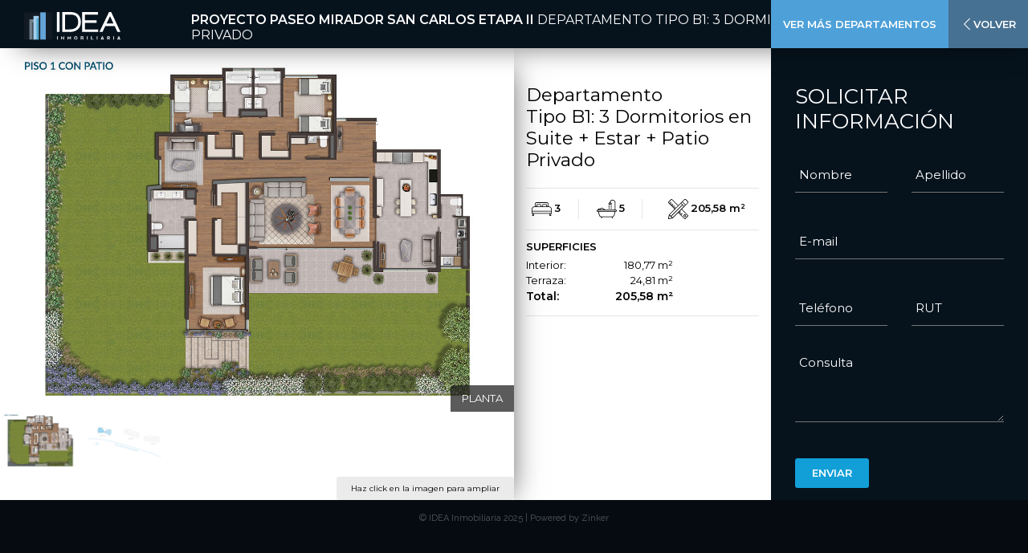

--- FILE ---
content_type: text/html; charset=UTF-8
request_url: https://idea.cl/web/proyectos/paseo-mirador-san-carlos-ii/plantas/msc2-tipo-b1/
body_size: 78638
content:
<!doctype html>
<html lang="es">
	<head>
		<!-- Google Tag Manager -->
		<script>(function(w,d,s,l,i){w[l]=w[l]||[];w[l].push({'gtm.start':
		new Date().getTime(),event:'gtm.js'});var f=d.getElementsByTagName(s)[0],
		j=d.createElement(s),dl=l!='dataLayer'?'&l='+l:'';j.async=true;j.src=
		'https://www.googletagmanager.com/gtm.js?id='+i+dl;f.parentNode.insertBefore(j,f);
		})(window,document,'script','dataLayer','GTM-WXCH65G');</script>
		<!-- End Google Tag Manager -->
		<meta charset="utf-8">
		<meta http-equiv="X-UA-Compatible" content="IE=edge">
		<meta name="robots" content="index, follow">
		
		<meta name="viewport" content="width=device-width, initial-scale=1.0, maximum-scale=1.0, user-scalable=no" />
		<meta name="author" content="Agencia OQO">
		<meta name="generator" content="WordPress 4.5.3" />
		<meta name="apple-mobile-web-app-title" content="Idea Inmobiliaria">
		<meta name="theme-color" content="#26a5d9">
		<link rel="apple-touch-icon" sizes="57x57" href="https://idea.cl/web/wp-content/themes/idea/recursos/img/57x57.png">
		<link rel="apple-touch-icon" sizes="60x60" href="https://idea.cl/web/wp-content/themes/idea/recursos/img/60x60.png">
		<link rel="apple-touch-icon" sizes="72x72" href="https://idea.cl/web/wp-content/themes/idea/recursos/img/72x72.png">
		<link rel="apple-touch-icon" sizes="114x114" href="https://idea.cl/web/wp-content/themes/idea/recursos/img/114x114.png">
		<link rel="apple-touch-icon" sizes="120x120" href="https://idea.cl/web/wp-content/themes/idea/recursos/img/120x120.png">
		<link rel="icon" sizes="128×128" href="https://idea.cl/web/wp-content/themes/idea/recursos/img/128x128.png">
		<link rel="apple-touch-icon" sizes="144x144" href="https://idea.cl/web/wp-content/themes/idea/recursos/img/144x144.png">
		<link rel="apple-touch-icon" sizes="152x152" href="https://idea.cl/web/wp-content/themes/idea/recursos/img/152x152.png">
		<link rel="apple-touch-icon" sizes="180x180" href="https://idea.cl/web/wp-content/themes/idea/recursos/img/180x180.png">
		<link rel="icon" sizes="192x192" href="https://idea.cl/web/wp-content/themes/idea/recursos/img/192x192.png">
		<link href="https://idea.cl/web/wp-content/themes/idea/recursos/img/16x16.png" rel="shortcut icon" type="image/png">

		<!-- Open Graph -->

		<meta property="og:site_name" content="Idea Inmobiliaria" />

				<meta name='robots' content='noindex, follow' />
	<style>img:is([sizes="auto" i], [sizes^="auto," i]) { contain-intrinsic-size: 3000px 1500px }</style>
	
	<!-- This site is optimized with the Yoast SEO plugin v26.8 - https://yoast.com/product/yoast-seo-wordpress/ -->
	<title>Tipo B1: 3 Dormitorios en Suite + Estar + Patio Privado - Idea Inmobiliaria</title>
	<meta property="og:locale" content="es_ES" />
	<meta property="og:type" content="article" />
	<meta property="og:title" content="Tipo B1: 3 Dormitorios en Suite + Estar + Patio Privado - Idea Inmobiliaria" />
	<meta property="og:url" content="https://idea.cl/web/proyectos/paseo-mirador-san-carlos-ii/plantas/msc2-tipo-b1/" />
	<meta property="og:site_name" content="Idea Inmobiliaria" />
	<meta property="article:modified_time" content="2024-05-08T16:48:49+00:00" />
	<meta name="twitter:card" content="summary_large_image" />
	<script type="application/ld+json" class="yoast-schema-graph">{"@context":"https://schema.org","@graph":[{"@type":"WebPage","@id":"https://idea.cl/web/proyectos/paseo-mirador-san-carlos-ii/plantas/msc2-tipo-b1/","url":"https://idea.cl/web/proyectos/paseo-mirador-san-carlos-ii/plantas/msc2-tipo-b1/","name":"Tipo B1: 3 Dormitorios en Suite + Estar + Patio Privado - Idea Inmobiliaria","isPartOf":{"@id":"https://idea.cl/web/#website"},"datePublished":"2023-04-12T17:49:58+00:00","dateModified":"2024-05-08T16:48:49+00:00","breadcrumb":{"@id":"https://idea.cl/web/proyectos/paseo-mirador-san-carlos-ii/plantas/msc2-tipo-b1/#breadcrumb"},"inLanguage":"es","potentialAction":[{"@type":"ReadAction","target":["https://idea.cl/web/proyectos/paseo-mirador-san-carlos-ii/plantas/msc2-tipo-b1/"]}]},{"@type":"BreadcrumbList","@id":"https://idea.cl/web/proyectos/paseo-mirador-san-carlos-ii/plantas/msc2-tipo-b1/#breadcrumb","itemListElement":[{"@type":"ListItem","position":1,"name":"Portada","item":"https://idea.cl/web/"},{"@type":"ListItem","position":2,"name":"Plantas","item":"https://idea.cl/web/plantas/"},{"@type":"ListItem","position":3,"name":"Tipo B1: 3 Dormitorios en Suite + Estar + Patio Privado"}]},{"@type":"WebSite","@id":"https://idea.cl/web/#website","url":"https://idea.cl/web/","name":"Idea Inmobiliaria","description":"Una buena idea, cambia tu vida","publisher":{"@id":"https://idea.cl/web/#organization"},"potentialAction":[{"@type":"SearchAction","target":{"@type":"EntryPoint","urlTemplate":"https://idea.cl/web/?s={search_term_string}"},"query-input":{"@type":"PropertyValueSpecification","valueRequired":true,"valueName":"search_term_string"}}],"inLanguage":"es"},{"@type":"Organization","@id":"https://idea.cl/web/#organization","name":"Idea Inmobiliaria","url":"https://idea.cl/web/","logo":{"@type":"ImageObject","inLanguage":"es","@id":"https://idea.cl/web/#/schema/logo/image/","url":"https://idea.cl/web/wp-content/uploads/2018/10/Logo.jpg","contentUrl":"https://idea.cl/web/wp-content/uploads/2018/10/Logo.jpg","width":200,"height":307,"caption":"Idea Inmobiliaria"},"image":{"@id":"https://idea.cl/web/#/schema/logo/image/"}}]}</script>
	<!-- / Yoast SEO plugin. -->


<link rel='dns-prefetch' href='//cdnjs.cloudflare.com' />
<link rel='dns-prefetch' href='//use.fontawesome.com' />
<link rel='dns-prefetch' href='//fonts.googleapis.com' />
<link rel='stylesheet' id='planokcss-css' href='https://idea.cl/web/wp-content/themes/idea/recursos/planok/css/cotizador-web.css?ver=6.8.3' type='text/css' media='all' />
<link rel='stylesheet' id='wp-block-library-css' href='https://idea.cl/web/wp-includes/css/dist/block-library/style.min.css?ver=6.8.3' type='text/css' media='all' />
<style id='classic-theme-styles-inline-css' type='text/css'>
/*! This file is auto-generated */
.wp-block-button__link{color:#fff;background-color:#32373c;border-radius:9999px;box-shadow:none;text-decoration:none;padding:calc(.667em + 2px) calc(1.333em + 2px);font-size:1.125em}.wp-block-file__button{background:#32373c;color:#fff;text-decoration:none}
</style>
<link rel='stylesheet' id='wp-components-css' href='https://idea.cl/web/wp-includes/css/dist/components/style.min.css?ver=6.8.3' type='text/css' media='all' />
<link rel='stylesheet' id='wp-preferences-css' href='https://idea.cl/web/wp-includes/css/dist/preferences/style.min.css?ver=6.8.3' type='text/css' media='all' />
<link rel='stylesheet' id='wp-block-editor-css' href='https://idea.cl/web/wp-includes/css/dist/block-editor/style.min.css?ver=6.8.3' type='text/css' media='all' />
<link rel='stylesheet' id='popup-maker-block-library-style-css' href='https://idea.cl/web/wp-content/plugins/popup-maker/dist/packages/block-library-style.css?ver=dbea705cfafe089d65f1' type='text/css' media='all' />
<style id='global-styles-inline-css' type='text/css'>
:root{--wp--preset--aspect-ratio--square: 1;--wp--preset--aspect-ratio--4-3: 4/3;--wp--preset--aspect-ratio--3-4: 3/4;--wp--preset--aspect-ratio--3-2: 3/2;--wp--preset--aspect-ratio--2-3: 2/3;--wp--preset--aspect-ratio--16-9: 16/9;--wp--preset--aspect-ratio--9-16: 9/16;--wp--preset--color--black: #000000;--wp--preset--color--cyan-bluish-gray: #abb8c3;--wp--preset--color--white: #ffffff;--wp--preset--color--pale-pink: #f78da7;--wp--preset--color--vivid-red: #cf2e2e;--wp--preset--color--luminous-vivid-orange: #ff6900;--wp--preset--color--luminous-vivid-amber: #fcb900;--wp--preset--color--light-green-cyan: #7bdcb5;--wp--preset--color--vivid-green-cyan: #00d084;--wp--preset--color--pale-cyan-blue: #8ed1fc;--wp--preset--color--vivid-cyan-blue: #0693e3;--wp--preset--color--vivid-purple: #9b51e0;--wp--preset--gradient--vivid-cyan-blue-to-vivid-purple: linear-gradient(135deg,rgba(6,147,227,1) 0%,rgb(155,81,224) 100%);--wp--preset--gradient--light-green-cyan-to-vivid-green-cyan: linear-gradient(135deg,rgb(122,220,180) 0%,rgb(0,208,130) 100%);--wp--preset--gradient--luminous-vivid-amber-to-luminous-vivid-orange: linear-gradient(135deg,rgba(252,185,0,1) 0%,rgba(255,105,0,1) 100%);--wp--preset--gradient--luminous-vivid-orange-to-vivid-red: linear-gradient(135deg,rgba(255,105,0,1) 0%,rgb(207,46,46) 100%);--wp--preset--gradient--very-light-gray-to-cyan-bluish-gray: linear-gradient(135deg,rgb(238,238,238) 0%,rgb(169,184,195) 100%);--wp--preset--gradient--cool-to-warm-spectrum: linear-gradient(135deg,rgb(74,234,220) 0%,rgb(151,120,209) 20%,rgb(207,42,186) 40%,rgb(238,44,130) 60%,rgb(251,105,98) 80%,rgb(254,248,76) 100%);--wp--preset--gradient--blush-light-purple: linear-gradient(135deg,rgb(255,206,236) 0%,rgb(152,150,240) 100%);--wp--preset--gradient--blush-bordeaux: linear-gradient(135deg,rgb(254,205,165) 0%,rgb(254,45,45) 50%,rgb(107,0,62) 100%);--wp--preset--gradient--luminous-dusk: linear-gradient(135deg,rgb(255,203,112) 0%,rgb(199,81,192) 50%,rgb(65,88,208) 100%);--wp--preset--gradient--pale-ocean: linear-gradient(135deg,rgb(255,245,203) 0%,rgb(182,227,212) 50%,rgb(51,167,181) 100%);--wp--preset--gradient--electric-grass: linear-gradient(135deg,rgb(202,248,128) 0%,rgb(113,206,126) 100%);--wp--preset--gradient--midnight: linear-gradient(135deg,rgb(2,3,129) 0%,rgb(40,116,252) 100%);--wp--preset--font-size--small: 13px;--wp--preset--font-size--medium: 20px;--wp--preset--font-size--large: 36px;--wp--preset--font-size--x-large: 42px;--wp--preset--spacing--20: 0.44rem;--wp--preset--spacing--30: 0.67rem;--wp--preset--spacing--40: 1rem;--wp--preset--spacing--50: 1.5rem;--wp--preset--spacing--60: 2.25rem;--wp--preset--spacing--70: 3.38rem;--wp--preset--spacing--80: 5.06rem;--wp--preset--shadow--natural: 6px 6px 9px rgba(0, 0, 0, 0.2);--wp--preset--shadow--deep: 12px 12px 50px rgba(0, 0, 0, 0.4);--wp--preset--shadow--sharp: 6px 6px 0px rgba(0, 0, 0, 0.2);--wp--preset--shadow--outlined: 6px 6px 0px -3px rgba(255, 255, 255, 1), 6px 6px rgba(0, 0, 0, 1);--wp--preset--shadow--crisp: 6px 6px 0px rgba(0, 0, 0, 1);}:where(.is-layout-flex){gap: 0.5em;}:where(.is-layout-grid){gap: 0.5em;}body .is-layout-flex{display: flex;}.is-layout-flex{flex-wrap: wrap;align-items: center;}.is-layout-flex > :is(*, div){margin: 0;}body .is-layout-grid{display: grid;}.is-layout-grid > :is(*, div){margin: 0;}:where(.wp-block-columns.is-layout-flex){gap: 2em;}:where(.wp-block-columns.is-layout-grid){gap: 2em;}:where(.wp-block-post-template.is-layout-flex){gap: 1.25em;}:where(.wp-block-post-template.is-layout-grid){gap: 1.25em;}.has-black-color{color: var(--wp--preset--color--black) !important;}.has-cyan-bluish-gray-color{color: var(--wp--preset--color--cyan-bluish-gray) !important;}.has-white-color{color: var(--wp--preset--color--white) !important;}.has-pale-pink-color{color: var(--wp--preset--color--pale-pink) !important;}.has-vivid-red-color{color: var(--wp--preset--color--vivid-red) !important;}.has-luminous-vivid-orange-color{color: var(--wp--preset--color--luminous-vivid-orange) !important;}.has-luminous-vivid-amber-color{color: var(--wp--preset--color--luminous-vivid-amber) !important;}.has-light-green-cyan-color{color: var(--wp--preset--color--light-green-cyan) !important;}.has-vivid-green-cyan-color{color: var(--wp--preset--color--vivid-green-cyan) !important;}.has-pale-cyan-blue-color{color: var(--wp--preset--color--pale-cyan-blue) !important;}.has-vivid-cyan-blue-color{color: var(--wp--preset--color--vivid-cyan-blue) !important;}.has-vivid-purple-color{color: var(--wp--preset--color--vivid-purple) !important;}.has-black-background-color{background-color: var(--wp--preset--color--black) !important;}.has-cyan-bluish-gray-background-color{background-color: var(--wp--preset--color--cyan-bluish-gray) !important;}.has-white-background-color{background-color: var(--wp--preset--color--white) !important;}.has-pale-pink-background-color{background-color: var(--wp--preset--color--pale-pink) !important;}.has-vivid-red-background-color{background-color: var(--wp--preset--color--vivid-red) !important;}.has-luminous-vivid-orange-background-color{background-color: var(--wp--preset--color--luminous-vivid-orange) !important;}.has-luminous-vivid-amber-background-color{background-color: var(--wp--preset--color--luminous-vivid-amber) !important;}.has-light-green-cyan-background-color{background-color: var(--wp--preset--color--light-green-cyan) !important;}.has-vivid-green-cyan-background-color{background-color: var(--wp--preset--color--vivid-green-cyan) !important;}.has-pale-cyan-blue-background-color{background-color: var(--wp--preset--color--pale-cyan-blue) !important;}.has-vivid-cyan-blue-background-color{background-color: var(--wp--preset--color--vivid-cyan-blue) !important;}.has-vivid-purple-background-color{background-color: var(--wp--preset--color--vivid-purple) !important;}.has-black-border-color{border-color: var(--wp--preset--color--black) !important;}.has-cyan-bluish-gray-border-color{border-color: var(--wp--preset--color--cyan-bluish-gray) !important;}.has-white-border-color{border-color: var(--wp--preset--color--white) !important;}.has-pale-pink-border-color{border-color: var(--wp--preset--color--pale-pink) !important;}.has-vivid-red-border-color{border-color: var(--wp--preset--color--vivid-red) !important;}.has-luminous-vivid-orange-border-color{border-color: var(--wp--preset--color--luminous-vivid-orange) !important;}.has-luminous-vivid-amber-border-color{border-color: var(--wp--preset--color--luminous-vivid-amber) !important;}.has-light-green-cyan-border-color{border-color: var(--wp--preset--color--light-green-cyan) !important;}.has-vivid-green-cyan-border-color{border-color: var(--wp--preset--color--vivid-green-cyan) !important;}.has-pale-cyan-blue-border-color{border-color: var(--wp--preset--color--pale-cyan-blue) !important;}.has-vivid-cyan-blue-border-color{border-color: var(--wp--preset--color--vivid-cyan-blue) !important;}.has-vivid-purple-border-color{border-color: var(--wp--preset--color--vivid-purple) !important;}.has-vivid-cyan-blue-to-vivid-purple-gradient-background{background: var(--wp--preset--gradient--vivid-cyan-blue-to-vivid-purple) !important;}.has-light-green-cyan-to-vivid-green-cyan-gradient-background{background: var(--wp--preset--gradient--light-green-cyan-to-vivid-green-cyan) !important;}.has-luminous-vivid-amber-to-luminous-vivid-orange-gradient-background{background: var(--wp--preset--gradient--luminous-vivid-amber-to-luminous-vivid-orange) !important;}.has-luminous-vivid-orange-to-vivid-red-gradient-background{background: var(--wp--preset--gradient--luminous-vivid-orange-to-vivid-red) !important;}.has-very-light-gray-to-cyan-bluish-gray-gradient-background{background: var(--wp--preset--gradient--very-light-gray-to-cyan-bluish-gray) !important;}.has-cool-to-warm-spectrum-gradient-background{background: var(--wp--preset--gradient--cool-to-warm-spectrum) !important;}.has-blush-light-purple-gradient-background{background: var(--wp--preset--gradient--blush-light-purple) !important;}.has-blush-bordeaux-gradient-background{background: var(--wp--preset--gradient--blush-bordeaux) !important;}.has-luminous-dusk-gradient-background{background: var(--wp--preset--gradient--luminous-dusk) !important;}.has-pale-ocean-gradient-background{background: var(--wp--preset--gradient--pale-ocean) !important;}.has-electric-grass-gradient-background{background: var(--wp--preset--gradient--electric-grass) !important;}.has-midnight-gradient-background{background: var(--wp--preset--gradient--midnight) !important;}.has-small-font-size{font-size: var(--wp--preset--font-size--small) !important;}.has-medium-font-size{font-size: var(--wp--preset--font-size--medium) !important;}.has-large-font-size{font-size: var(--wp--preset--font-size--large) !important;}.has-x-large-font-size{font-size: var(--wp--preset--font-size--x-large) !important;}
:where(.wp-block-post-template.is-layout-flex){gap: 1.25em;}:where(.wp-block-post-template.is-layout-grid){gap: 1.25em;}
:where(.wp-block-columns.is-layout-flex){gap: 2em;}:where(.wp-block-columns.is-layout-grid){gap: 2em;}
:root :where(.wp-block-pullquote){font-size: 1.5em;line-height: 1.6;}
</style>
<link rel='stylesheet' id='cf7simplepopup-css-css' href='https://idea.cl/web/wp-content/plugins/cf7-sweet-alert-popup/assets/css/cf7simplepopup-core.css?ver=1.6.4' type='text/css' media='all' />
<link rel='stylesheet' id='contact-form-7-css' href='https://idea.cl/web/wp-content/plugins/contact-form-7/includes/css/styles.css?ver=6.1.4' type='text/css' media='all' />
<link rel='stylesheet' id='wpvrfontawesome-css' href='https://use.fontawesome.com/releases/v6.5.1/css/all.css?ver=8.5.53' type='text/css' media='all' />
<link rel='stylesheet' id='panellium-css-css' href='https://idea.cl/web/wp-content/plugins/wpvr/public/lib/pannellum/src/css/pannellum.css?ver=1' type='text/css' media='all' />
<link rel='stylesheet' id='videojs-css-css' href='https://idea.cl/web/wp-content/plugins/wpvr/public/lib/pannellum/src/css/video-js.css?ver=1' type='text/css' media='all' />
<link rel='stylesheet' id='videojs-vr-css-css' href='https://idea.cl/web/wp-content/plugins/wpvr/public/lib/videojs-vr/videojs-vr.css?ver=1' type='text/css' media='all' />
<link rel='stylesheet' id='owl-css-css' href='https://idea.cl/web/wp-content/plugins/wpvr/public/css/owl.carousel.css?ver=8.5.53' type='text/css' media='all' />
<link rel='stylesheet' id='wpvr-css' href='https://idea.cl/web/wp-content/plugins/wpvr/public/css/wpvr-public.css?ver=8.5.53' type='text/css' media='all' />
<link rel='stylesheet' id='bootstrapcss-css' href='https://idea.cl/web/wp-content/themes/idea/recursos/lib/bootstrap/css/bootstrap.min.css?ver=6.8.3' type='text/css' media='all' />
<link rel='stylesheet' id='mmenucss-css' href='https://idea.cl/web/wp-content/themes/idea/recursos/lib/jquery.mmenu/jquery.mmenu.all.css?ver=6.8.3' type='text/css' media='all' />
<link rel='stylesheet' id='hamburgers-css' href='https://idea.cl/web/wp-content/themes/idea/recursos/lib/jquery.mmenu/hamburgers.min.css?ver=6.8.3' type='text/css' media='all' />
<link rel='stylesheet' id='Animate-css' href='https://idea.cl/web/wp-content/themes/idea/recursos/animate.css?ver=6.8.3' type='text/css' media='all' />
<link rel='stylesheet' id='Hover-css' href='https://idea.cl/web/wp-content/themes/idea/recursos/lib/hover-min.css?ver=6.8.3' type='text/css' media='all' />
<link rel='stylesheet' id='OwlTheme-css' href='https://idea.cl/web/wp-content/themes/idea/recursos/lib/OwlCarousel2-2.3.4/dist/assets/owl.theme.default.css?ver=6.8.3' type='text/css' media='all' />
<link rel='stylesheet' id='OwlCarouselCSS-css' href='https://idea.cl/web/wp-content/themes/idea/recursos/lib/OwlCarousel2-2.3.4/dist/assets/owl.carousel.min.css?ver=6.8.3' type='text/css' media='all' />
<link rel='stylesheet' id='jssocialscss-css' href='https://idea.cl/web/wp-content/themes/idea/recursos/lib/sociales/jssocials.css?ver=6.8.3' type='text/css' media='all' />
<link rel='stylesheet' id='jssocialstheme-css' href='https://idea.cl/web/wp-content/themes/idea/recursos/lib/sociales/jssocials-theme-flat.css?ver=6.8.3' type='text/css' media='all' />
<link rel='stylesheet' id='tooltipster-CSS-css' href='https://idea.cl/web/wp-content/themes/idea/recursos/lib/tooltipster-master/dist/css/tooltipster.bundle.min.css?ver=6.8.3' type='text/css' media='all' />
<link rel='stylesheet' id='tooltipster-Tema-css' href='https://idea.cl/web/wp-content/themes/idea/recursos/lib/tooltipster-master/dist/css/plugins/tooltipster/sideTip/themes/tooltipster-sideTip-shadow.min.css?ver=6.8.3' type='text/css' media='all' />
<link rel='stylesheet' id='followtooltip-css-css' href='https://idea.cl/web/wp-content/themes/idea/recursos/lib/tooltipster-master/follow/css/tooltipster-follower.min.css?ver=6.8.3' type='text/css' media='all' />
<link rel='stylesheet' id='Typo-css' href='//fonts.googleapis.com/css?family=Montserrat%3A400%2C600&#038;ver=6.8.3' type='text/css' media='all' />
<link rel='stylesheet' id='gotham-bold-css' href='https://idea.cl/web/wp-content/themes/idea/recursos/fonts/style-gotham-bold.css?ver=6.8.3' type='text/css' media='all' />
<link rel='stylesheet' id='gotham-black-css' href='https://idea.cl/web/wp-content/themes/idea/recursos/fonts/style-gotham-black.css?ver=6.8.3' type='text/css' media='all' />
<link rel='stylesheet' id='gotham-book-css' href='https://idea.cl/web/wp-content/themes/idea/recursos/fonts/style-gotham-book.css?ver=6.8.3' type='text/css' media='all' />
<link rel='stylesheet' id='Estilo-css' href='https://idea.cl/web/wp-content/themes/idea/recursos/style.css?ver=6.8.3' type='text/css' media='all' />
<link rel='stylesheet' id='font-awesome.min-css' href='https://idea.cl/web/wp-content/themes/idea/recursos/lib/font/css/font-awesome.min.css?ver=6.8.3' type='text/css' media='all' />
<link rel='stylesheet' id='FancyBox3CSS-css' href='https://idea.cl/web/wp-content/themes/idea/recursos/lib/fancybox-master/dist/jquery.fancybox.min.css?ver=6.8.3' type='text/css' media='all' />
<link rel='stylesheet' id='style-css' href='https://idea.cl/web/wp-content/themes/idea/style.css?ver=6.8.3' type='text/css' media='all' />
<script type="text/javascript" src="https://idea.cl/web/wp-content/plugins/wpvr/public/lib/pannellum/src/js/pannellum.js?ver=1" id="panellium-js-js"></script>
<script type="text/javascript" src="https://idea.cl/web/wp-content/plugins/wpvr/public/lib/pannellum/src/js/libpannellum.js?ver=1" id="panelliumlib-js-js"></script>
<script type="text/javascript" src="https://idea.cl/web/wp-content/plugins/wpvr/public/js/video.js?ver=1" id="videojs-js-js"></script>
<script type="text/javascript" src="https://idea.cl/web/wp-content/plugins/wpvr/public/lib/videojs-vr/videojs-vr.js?ver=1" id="videojsvr-js-js"></script>
<script type="text/javascript" src="https://idea.cl/web/wp-content/plugins/wpvr/public/lib/pannellum/src/js/videojs-pannellum-plugin.js?ver=1" id="panelliumvid-js-js"></script>
<script type="text/javascript" src="https://cdnjs.cloudflare.com/ajax/libs/jquery/3.2.1/jquery.min.js" id="jquery-js"></script>
<script type="text/javascript" src="https://idea.cl/web/wp-content/plugins/wpvr/public/js/owl.carousel.js?ver=6.8.3" id="owl-js-js"></script>
<script type="text/javascript" src="https://idea.cl/web/wp-content/plugins/wpvr/public/js/jquery.cookie.js?ver=1" id="jquery_cookie-js"></script>
<script type="text/javascript" src="https://idea.cl/web/wp-content/themes/idea/recursos/lib/bootstrap/js/bootstrap.min.js?ver=6.8.3" id="bootstrapjs-js"></script>
<script type="text/javascript" src="https://idea.cl/web/wp-content/themes/idea/recursos/lib/jquery.mmenu/jquery.mmenu.all.js?ver=6.8.3" id="mmenujs-js"></script>
<script type="text/javascript" src="https://idea.cl/web/wp-content/themes/idea/recursos/scrollreveal.min.js?ver=6.8.3" id="scrollReveal-js"></script>
<script type="text/javascript" src="https://idea.cl/web/wp-content/themes/idea/recursos/lib/sociales/jssocials.min.js?ver=6.8.3" id="jssocials-js"></script>
<script type="text/javascript" src="https://idea.cl/web/wp-content/themes/idea/recursos/lib/tooltipster-master/dist/js/tooltipster.bundle.min.js?ver=6.8.3" id="tooltipster-JS-js"></script>
<script type="text/javascript" src="https://idea.cl/web/wp-content/themes/idea/recursos/lib/tooltipster-master/follow/js/tooltipster-follower.min.js?ver=6.8.3" id="followtooltip-JS-js"></script>
<script type="text/javascript" src="https://idea.cl/web/wp-content/themes/idea/recursos/pag-single-plantas.js?ver=6.8.3" id="single-plantas-js"></script>
<script type="text/javascript" src="https://idea.cl/web/wp-content/themes/idea/recursos/lib/fancybox-master/dist/jquery.fancybox.min.js?ver=6.8.3" id="FancyBox3JS-js"></script>
<script type="text/javascript" src="https://idea.cl/web/wp-content/themes/idea/recursos/lib/jquery-validation-1.17.0/dist/jquery.validate.min.js?ver=6.8.3" id="jQuery-Validate-js"></script>
<script type="text/javascript" src="https://idea.cl/web/wp-content/themes/idea/recursos/lib/jquery-validation-1.17.0/dist/additional-methods.min.js?ver=6.8.3" id="jQuery-Validate-method-js"></script>
<script type="text/javascript" src="https://idea.cl/web/wp-content/themes/idea/recursos/rut.min.js?ver=6.8.3" id="Rut-js"></script>
<link rel="https://api.w.org/" href="https://idea.cl/web/wp-json/" /><link rel="alternate" title="JSON" type="application/json" href="https://idea.cl/web/wp-json/wp/v2/plantas/2340" /><link rel="EditURI" type="application/rsd+xml" title="RSD" href="https://idea.cl/web/xmlrpc.php?rsd" />
<link rel='shortlink' href='https://idea.cl/web/?p=2340' />
<link rel="alternate" title="oEmbed (JSON)" type="application/json+oembed" href="https://idea.cl/web/wp-json/oembed/1.0/embed?url=https%3A%2F%2Fidea.cl%2Fweb%2Fproyectos%2Fpaseo-mirador-san-carlos-ii%2Fplantas%2Fmsc2-tipo-b1%2F" />
<link rel="alternate" title="oEmbed (XML)" type="text/xml+oembed" href="https://idea.cl/web/wp-json/oembed/1.0/embed?url=https%3A%2F%2Fidea.cl%2Fweb%2Fproyectos%2Fpaseo-mirador-san-carlos-ii%2Fplantas%2Fmsc2-tipo-b1%2F&#038;format=xml" />
<script>var cf7windowWidth = 500;var cf7simplePopupAutoClose = 7000;</script><meta name="generator" content="Elementor 3.34.2; features: additional_custom_breakpoints; settings: css_print_method-external, google_font-enabled, font_display-auto">
			<style>
				.e-con.e-parent:nth-of-type(n+4):not(.e-lazyloaded):not(.e-no-lazyload),
				.e-con.e-parent:nth-of-type(n+4):not(.e-lazyloaded):not(.e-no-lazyload) * {
					background-image: none !important;
				}
				@media screen and (max-height: 1024px) {
					.e-con.e-parent:nth-of-type(n+3):not(.e-lazyloaded):not(.e-no-lazyload),
					.e-con.e-parent:nth-of-type(n+3):not(.e-lazyloaded):not(.e-no-lazyload) * {
						background-image: none !important;
					}
				}
				@media screen and (max-height: 640px) {
					.e-con.e-parent:nth-of-type(n+2):not(.e-lazyloaded):not(.e-no-lazyload),
					.e-con.e-parent:nth-of-type(n+2):not(.e-lazyloaded):not(.e-no-lazyload) * {
						background-image: none !important;
					}
				}
			</style>
					<style type="text/css" id="wp-custom-css">
			section.header .logo {
    max-width: 107px !important;
}

section.header .logo img {
    max-height: 100px !important;
}

.fancybox-slide--iframe .fancybox-content{
    width  : 80vw;
    height : 95vh;
    max-width  : 90%;
    max-height : 100%;
    margin: 0;
}
@media (max-width: 767.98px){
	.fancybox-slide--iframe .fancybox-content{
    width  : 100vw;
    height : 95vh;
    max-width  : 100%;
	}
}
section.galeria .owl-thumbs{
	position:relative;
}		</style>
			</head>

	<body class="wp-singular plantas-template-default single single-plantas postid-2340 wp-theme-idea elementor-default elementor-kit-1820">
	<!-- Google Tag Manager (noscript) -->
	<noscript><iframe src="https://www.googletagmanager.com/ns.html?id=GTM-WXCH65G"
	height="0" width="0" style="display:none;visibility:hidden"></iframe></noscript>
	<!-- End Google Tag Manager (noscript) -->

	<!-- Inicio Página -->
	<div id="page">
		<!-- Header -->
		<section class="header-mobile d-block  d-lg-none header-oscuro ">
			<div class="row d-flex align-items-center">
				<div class="col ">
					<div class="logo-mobile">
						<a href="https://idea.cl/web">
							<img src="https://idea.cl/web/wp-content/themes/idea/recursos/img/logov2.svg" alt="Tipo B1:  3 Dormitorios en Suite + Estar + Patio Privado" class="img-fluid" />
						</a>
					</div>
				</div>
				<div class="col d-flex justify-content-end">
					<div class="menu-mobile">
						<button id="my-icon" class="hamburger hamburger--collapse" type="button">
							<span class="hamburger-box">
								<span class="hamburger-inner"></span>
							</span>
						</button>
					</div>
				</div>
			</div>
		</section>

			<section class="header-plantas-mobile solo-mobile">
		<div class="container">
			<a href="https://idea.cl/web/proyectos/paseo-mirador-san-carlos-ii/">
				<h2 class="white text-uppercase text-center">
					<img src="https://idea.cl/web/wp-content/themes/idea/recursos/img/flecha.svg" alt="Volver"
		 class="flecha-volver">
		 		Volver a Paseo Mirador San Carlos Etapa II				</h2>
			</a>
		</div>
	</section>
	<section class="header-plantas solo-desktop">
		<div class="container-fluid">
			<div class="row">
				<div class="col-2">
					<div class="logo">
						<a href="https://idea.cl/web" title="Ir al Inicio" class="tooltipster">
							<img src="https://idea.cl/web/wp-content/themes/idea/recursos/img/logov2.svg" alt="Tipo B1:  3 Dormitorios en Suite + Estar + Patio Privado" class="img-fluid" />
						</a>
					</div>
				</div>
				<div class="col-10 float-left d-flex align-items-center">
					<div class="titulo-planta">
						<h1>
							<a href="" class="tooltipster" title="Volver al Proyecto">Proyecto Paseo Mirador San Carlos Etapa II</a> <span>
															Departamento
														Tipo B1:  3 Dormitorios en Suite + Estar + Patio Privado							</span>
						</h1>
					</div>
				</div>
			</div>
		</div>
		<div class="ubicacion-botones-arriba">
					<div class="ver-mas-plantas d-flex align-items-center hvr-bubble-bottom">
									Ver más departamentos
							</div>
			<a href="https://idea.cl/web/proyectos/paseo-mirador-san-carlos-ii/">
				<div class="volver-al-proyecto d-flex align-items-center">
					<img 
						src="https://idea.cl/web/wp-content/themes/idea/recursos/img/flecha.svg"
						alt="Volver"
						class="flecha-volver"> 
						Volver
				</div>
			</a>
		</div>
	</section>
	<!-- ---------------------------------- -->
<!-- ---------------------------------- -->
<!-- ---------------------------------- -->
<!-- Descripción Proyecto -->
<!-- ---------------------------------- -->
<!-- ---------------------------------- -->
<!-- ---------------------------------- -->
<script>
window.dataLayer = window.dataLayer || [];
// dataLayer Planta del Proyecto
dataLayer.push({
	'event': 'ViewPlant',
	'projectName': 'Paseo Mirador San Carlos Etapa II',
	'plantName': 'Tipo B1:  3 Dormitorios en Suite + Estar + Patio Privado',
});
</script>
<script>
$( document ).ready(function() {
	// Obtiene nombre del proyecto
	var nombreProyecto = "Paseo Mirador San Carlos Etapa II";
	var nombreProyectoPlanOk = "Paseo Mirador San Carlos";
	$('input[name="Proyecto"]').val(nombreProyecto);
	$('input[name="ProyectoPlanOk"]').val(nombreProyectoPlanOk);
	// Obtiene nombre de la planta
	var nombrePlanta = "Tipo B1:  3 Dormitorios en Suite + Estar + Patio Privado";
	$('input[name="Planta"]').val(nombrePlanta);
});


</script>



<section class="ver-mas-plantas-desktop solo-desktop">
	<div class="container-fluid">
		<h2 class="text-center text-uppercase white" style="margin-bottom:15px;">
									Ver más departamentos

			</h2>
		<div class="cerrar">
			<i class="fa fa-times-circle" aria-hidden="true"></i>
		</div>
					<div class="row justify-content-md-center">
		
<div class="col-lg-2" style="margin:15px 0px 15px 0px">

<a href="https://idea.cl/web/proyectos/paseo-mirador-san-carlos-ii/plantas/msc2-tipo-a/" class="tooltipster" title="Ver más">
		
<img src="https://idea.cl/web/wp-content/uploads/2023/04/msc2-planta-a-700x496.jpg" class="img-fluid" alt="Tipo A: 3 Dormitorios + Estar" />

</a>

<div class="bg-white bg-sombra" style="padding:15px;">
		<h3>Tipo A: 3 Dormitorios + Estar</h3>

<div class="masplantas">
		<div class="iconos">
					<div class="row">
						<div class="col-3 p-0 col-md-4 text-center">
							<div class="icono">
								<img src="https://idea.cl/web/wp-content/themes/idea/recursos/img/dormitorios.svg" alt="Dormitorios Tipo A: 3 Dormitorios + Estar" class="tooltipster" title="Dormitorios" />
								<span>3</span>
							</div>
						</div>
						<div class="col-3 p-0 col-md-3 text-center borde-r borde-l">
							<div class="icono">
								<img src="https://idea.cl/web/wp-content/themes/idea/recursos/img/banos.svg" alt="Baños Tipo A: 3 Dormitorios + Estar" class="tooltipster" title="Baños" />
								<span>5</span>
							</div>
						</div>
						<div class="col-6 col-md-5 text-center">
							<div class="icono">
								<img src="https://idea.cl/web/wp-content/themes/idea/recursos/img/metraje.svg" alt="Superficie Total Tipo A: 3 Dormitorios + Estar" class="tooltipster" title="Superficie Total" />
								<span>205,58 m²</span>
							</div>
						</div>
					</div>
				</div>
			</div>

<div class="row justify-content-md-center">
<a href="https://idea.cl/web/proyectos/paseo-mirador-san-carlos-ii/plantas/msc2-tipo-a/">
<button class="text-center btn btn-idea" style="margin-top:15px;">Cotizar</button>
</a>
</div>
</div>

	</div>
		
<div class="col-lg-2" style="margin:15px 0px 15px 0px">

<a href="https://idea.cl/web/proyectos/paseo-mirador-san-carlos-ii/plantas/msc2-tipo-b/" class="tooltipster" title="Ver más">
		
<img src="https://idea.cl/web/wp-content/uploads/2023/04/msc2-planta-b-700x496.jpg" class="img-fluid" alt="Tipo B: 3 Dormitorios en Suite + Estar" />

</a>

<div class="bg-white bg-sombra" style="padding:15px;">
		<h3>Tipo B: 3 Dormitorios en Suite + Estar</h3>

<div class="masplantas">
		<div class="iconos">
					<div class="row">
						<div class="col-3 p-0 col-md-4 text-center">
							<div class="icono">
								<img src="https://idea.cl/web/wp-content/themes/idea/recursos/img/dormitorios.svg" alt="Dormitorios Tipo B: 3 Dormitorios en Suite + Estar" class="tooltipster" title="Dormitorios" />
								<span>3</span>
							</div>
						</div>
						<div class="col-3 p-0 col-md-3 text-center borde-r borde-l">
							<div class="icono">
								<img src="https://idea.cl/web/wp-content/themes/idea/recursos/img/banos.svg" alt="Baños Tipo B: 3 Dormitorios en Suite + Estar" class="tooltipster" title="Baños" />
								<span>5</span>
							</div>
						</div>
						<div class="col-6 col-md-5 text-center">
							<div class="icono">
								<img src="https://idea.cl/web/wp-content/themes/idea/recursos/img/metraje.svg" alt="Superficie Total Tipo B: 3 Dormitorios en Suite + Estar" class="tooltipster" title="Superficie Total" />
								<span>205,58 m²</span>
							</div>
						</div>
					</div>
				</div>
			</div>

<div class="row justify-content-md-center">
<a href="https://idea.cl/web/proyectos/paseo-mirador-san-carlos-ii/plantas/msc2-tipo-b/">
<button class="text-center btn btn-idea" style="margin-top:15px;">Cotizar</button>
</a>
</div>
</div>

	</div>
		
<div class="col-lg-2" style="margin:15px 0px 15px 0px">

<a href="https://idea.cl/web/proyectos/paseo-mirador-san-carlos-ii/plantas/msc2-tipo-a1/" class="tooltipster" title="Ver más">
		
<img src="https://idea.cl/web/wp-content/uploads/2023/04/msc2-planta-a1-700x496.jpg" class="img-fluid" alt="Tipo A1: 3 Dormitorios + Estar + Patio Privado" />

</a>

<div class="bg-white bg-sombra" style="padding:15px;">
		<h3>Tipo A1: 3 Dormitorios + Estar + Patio Privado</h3>

<div class="masplantas">
		<div class="iconos">
					<div class="row">
						<div class="col-3 p-0 col-md-4 text-center">
							<div class="icono">
								<img src="https://idea.cl/web/wp-content/themes/idea/recursos/img/dormitorios.svg" alt="Dormitorios Tipo A1: 3 Dormitorios + Estar + Patio Privado" class="tooltipster" title="Dormitorios" />
								<span>3</span>
							</div>
						</div>
						<div class="col-3 p-0 col-md-3 text-center borde-r borde-l">
							<div class="icono">
								<img src="https://idea.cl/web/wp-content/themes/idea/recursos/img/banos.svg" alt="Baños Tipo A1: 3 Dormitorios + Estar + Patio Privado" class="tooltipster" title="Baños" />
								<span>5</span>
							</div>
						</div>
						<div class="col-6 col-md-5 text-center">
							<div class="icono">
								<img src="https://idea.cl/web/wp-content/themes/idea/recursos/img/metraje.svg" alt="Superficie Total Tipo A1: 3 Dormitorios + Estar + Patio Privado" class="tooltipster" title="Superficie Total" />
								<span>205,58 m²</span>
							</div>
						</div>
					</div>
				</div>
			</div>

<div class="row justify-content-md-center">
<a href="https://idea.cl/web/proyectos/paseo-mirador-san-carlos-ii/plantas/msc2-tipo-a1/">
<button class="text-center btn btn-idea" style="margin-top:15px;">Cotizar</button>
</a>
</div>
</div>

	</div>
		
<div class="col-lg-2" style="margin:15px 0px 15px 0px">

<a href="https://idea.cl/web/proyectos/paseo-mirador-san-carlos-ii/plantas/msc2-duplex-tipo-c/" class="tooltipster" title="Ver más">
		
<img src="https://idea.cl/web/wp-content/uploads/2023/04/plantas-web-msc2-c-listado-1-700x496.jpg" class="img-fluid" alt="Tipo C: 3 Dormitorios en Suite + Estar + Patio Privado" />

</a>

<div class="bg-white bg-sombra" style="padding:15px;">
		<h3>Tipo C: 3 Dormitorios en Suite + Estar + Patio Privado</h3>

<div class="masplantas">
		<div class="iconos">
					<div class="row">
						<div class="col-3 p-0 col-md-4 text-center">
							<div class="icono">
								<img src="https://idea.cl/web/wp-content/themes/idea/recursos/img/dormitorios.svg" alt="Dormitorios Tipo C: 3 Dormitorios en Suite + Estar + Patio Privado" class="tooltipster" title="Dormitorios" />
								<span>3</span>
							</div>
						</div>
						<div class="col-3 p-0 col-md-3 text-center borde-r borde-l">
							<div class="icono">
								<img src="https://idea.cl/web/wp-content/themes/idea/recursos/img/banos.svg" alt="Baños Tipo C: 3 Dormitorios en Suite + Estar + Patio Privado" class="tooltipster" title="Baños" />
								<span>5</span>
							</div>
						</div>
						<div class="col-6 col-md-5 text-center">
							<div class="icono">
								<img src="https://idea.cl/web/wp-content/themes/idea/recursos/img/metraje.svg" alt="Superficie Total Tipo C: 3 Dormitorios en Suite + Estar + Patio Privado" class="tooltipster" title="Superficie Total" />
								<span>205,58 m²</span>
							</div>
						</div>
					</div>
				</div>
			</div>

<div class="row justify-content-md-center">
<a href="https://idea.cl/web/proyectos/paseo-mirador-san-carlos-ii/plantas/msc2-duplex-tipo-c/">
<button class="text-center btn btn-idea" style="margin-top:15px;">Cotizar</button>
</a>
</div>
</div>

	</div>
		
<div class="col-lg-2" style="margin:15px 0px 15px 0px">

<a href="https://idea.cl/web/proyectos/paseo-mirador-san-carlos-ii/plantas/msc2-tipo-a5/" class="tooltipster" title="Ver más">
		
<img src="https://idea.cl/web/wp-content/uploads/2023/04/plantas-web-msc2-a5-listado-1-700x496.jpg" class="img-fluid" alt="Tipo A5: 3 Dormitorios + Estar + Rooftop" />

</a>

<div class="bg-white bg-sombra" style="padding:15px;">
		<h3>Tipo A5: 3 Dormitorios + Estar + Rooftop</h3>

<div class="masplantas">
		<div class="iconos">
					<div class="row">
						<div class="col-3 p-0 col-md-4 text-center">
							<div class="icono">
								<img src="https://idea.cl/web/wp-content/themes/idea/recursos/img/dormitorios.svg" alt="Dormitorios Tipo A5: 3 Dormitorios + Estar + Rooftop" class="tooltipster" title="Dormitorios" />
								<span>3</span>
							</div>
						</div>
						<div class="col-3 p-0 col-md-3 text-center borde-r borde-l">
							<div class="icono">
								<img src="https://idea.cl/web/wp-content/themes/idea/recursos/img/banos.svg" alt="Baños Tipo A5: 3 Dormitorios + Estar + Rooftop" class="tooltipster" title="Baños" />
								<span>5</span>
							</div>
						</div>
						<div class="col-6 col-md-5 text-center">
							<div class="icono">
								<img src="https://idea.cl/web/wp-content/themes/idea/recursos/img/metraje.svg" alt="Superficie Total Tipo A5: 3 Dormitorios + Estar + Rooftop" class="tooltipster" title="Superficie Total" />
								<span>205,58 m²</span>
							</div>
						</div>
					</div>
				</div>
			</div>

<div class="row justify-content-md-center">
<a href="https://idea.cl/web/proyectos/paseo-mirador-san-carlos-ii/plantas/msc2-tipo-a5/">
<button class="text-center btn btn-idea" style="margin-top:15px;">Cotizar</button>
</a>
</div>
</div>

	</div>
		
<div class="col-lg-2" style="margin:15px 0px 15px 0px">

<a href="https://idea.cl/web/proyectos/paseo-mirador-san-carlos-ii/plantas/msc2-tipo-b5/" class="tooltipster" title="Ver más">
		
<img src="https://idea.cl/web/wp-content/uploads/2023/04/plantas-web-msc2-b5-listado-1-700x496.jpg" class="img-fluid" alt="Tipo B5: 3 Dormitorios en Suite + Estar + Rooftop" />

</a>

<div class="bg-white bg-sombra" style="padding:15px;">
		<h3>Tipo B5: 3 Dormitorios en Suite + Estar + Rooftop</h3>

<div class="masplantas">
		<div class="iconos">
					<div class="row">
						<div class="col-3 p-0 col-md-4 text-center">
							<div class="icono">
								<img src="https://idea.cl/web/wp-content/themes/idea/recursos/img/dormitorios.svg" alt="Dormitorios Tipo B5: 3 Dormitorios en Suite + Estar + Rooftop" class="tooltipster" title="Dormitorios" />
								<span>3</span>
							</div>
						</div>
						<div class="col-3 p-0 col-md-3 text-center borde-r borde-l">
							<div class="icono">
								<img src="https://idea.cl/web/wp-content/themes/idea/recursos/img/banos.svg" alt="Baños Tipo B5: 3 Dormitorios en Suite + Estar + Rooftop" class="tooltipster" title="Baños" />
								<span>5</span>
							</div>
						</div>
						<div class="col-6 col-md-5 text-center">
							<div class="icono">
								<img src="https://idea.cl/web/wp-content/themes/idea/recursos/img/metraje.svg" alt="Superficie Total Tipo B5: 3 Dormitorios en Suite + Estar + Rooftop" class="tooltipster" title="Superficie Total" />
								<span>205,58 m²</span>
							</div>
						</div>
					</div>
				</div>
			</div>

<div class="row justify-content-md-center">
<a href="https://idea.cl/web/proyectos/paseo-mirador-san-carlos-ii/plantas/msc2-tipo-b5/">
<button class="text-center btn btn-idea" style="margin-top:15px;">Cotizar</button>
</a>
</div>
</div>

	</div>
		
<div class="col-lg-2" style="margin:15px 0px 15px 0px">

<a href="https://idea.cl/web/proyectos/paseo-mirador-san-carlos-ii/plantas/msc2-duplex-tipo-d/" class="tooltipster" title="Ver más">
		
<img src="https://idea.cl/web/wp-content/uploads/2023/04/plantas-web-msc2-d-listado-1-700x496.jpg" class="img-fluid" alt="Tipo D: 3 Dormitorios + Estar + Rooftop + Cocina integrada" />

</a>

<div class="bg-white bg-sombra" style="padding:15px;">
		<h3>Tipo D: 3 Dormitorios + Estar + Rooftop + Cocina integrada</h3>

<div class="masplantas">
		<div class="iconos">
					<div class="row">
						<div class="col-3 p-0 col-md-4 text-center">
							<div class="icono">
								<img src="https://idea.cl/web/wp-content/themes/idea/recursos/img/dormitorios.svg" alt="Dormitorios Tipo D: 3 Dormitorios + Estar + Rooftop + Cocina integrada" class="tooltipster" title="Dormitorios" />
								<span>3</span>
							</div>
						</div>
						<div class="col-3 p-0 col-md-3 text-center borde-r borde-l">
							<div class="icono">
								<img src="https://idea.cl/web/wp-content/themes/idea/recursos/img/banos.svg" alt="Baños Tipo D: 3 Dormitorios + Estar + Rooftop + Cocina integrada" class="tooltipster" title="Baños" />
								<span>5</span>
							</div>
						</div>
						<div class="col-6 col-md-5 text-center">
							<div class="icono">
								<img src="https://idea.cl/web/wp-content/themes/idea/recursos/img/metraje.svg" alt="Superficie Total Tipo D: 3 Dormitorios + Estar + Rooftop + Cocina integrada" class="tooltipster" title="Superficie Total" />
								<span>205,58 m²</span>
							</div>
						</div>
					</div>
				</div>
			</div>

<div class="row justify-content-md-center">
<a href="https://idea.cl/web/proyectos/paseo-mirador-san-carlos-ii/plantas/msc2-duplex-tipo-d/">
<button class="text-center btn btn-idea" style="margin-top:15px;">Cotizar</button>
</a>
</div>
</div>

	</div>
			</div>
					</div>
</section>



<section class="interior-planta">
	<div class="container-fluid">
		<div class="row ">
			<!-- ---------------------------------- -->
			<!-- Fotografías -->
			<!-- ---------------------------------- -->
			<div class="col-12 col-lg-6 columna-descripcion-planta p-0">
				<div class="interior-planta-wrap ">
															<div class="slide-plantas owl-carousel  owl-theme" data-slider-id="2340">
					
												<a href="https://idea.cl/web/wp-content/uploads/2023/04/msc2-planta-b1.jpg" class="tooltipster-follow" title="Ampliar"  data-fancybox="2340">
							<div class="titulo-foto">
								Planta							</div>
							<img src="https://idea.cl/web/wp-content/uploads/2023/04/msc2-planta-b1.jpg" alt="Planta Planta Tipo B1:  3 Dormitorios en Suite + Estar + Patio Privado de Paseo Mirador San Carlos Etapa II" class="img-fluid" />
						</a>
												<a href="https://idea.cl/web/wp-content/uploads/2023/04/esquicio-b.png" class="tooltipster-follow" title="Ampliar"  data-fancybox="2340">
							<div class="titulo-foto">
								Esquicio							</div>
							<img src="https://idea.cl/web/wp-content/uploads/2023/04/esquicio-b.png" alt="Esquicio Planta Tipo B1:  3 Dormitorios en Suite + Estar + Patio Privado de Paseo Mirador San Carlos Etapa II" class="img-fluid" />
						</a>
											</div>
					<!-- Vistas Miniaturas -->
										<div class="owl-thumbs" data-slider-id="2340">
																	<img src="https://idea.cl/web/wp-content/uploads/2023/04/msc2-planta-b1-795x563.jpg" class="owl-thumb-item" alt="Planta Tipo B1:  3 Dormitorios en Suite + Estar + Patio Privado" />
												<img src="https://idea.cl/web/wp-content/uploads/2023/04/esquicio-b-795x563.png" class="owl-thumb-item" alt="Planta Tipo B1:  3 Dormitorios en Suite + Estar + Patio Privado" />
											</div>
										<div class="flechas">
						<div class="siguiente">
							<a class="tooltipster" title="Siguiente"><img src="https://idea.cl/web/wp-content/themes/idea/recursos/img/flecha-gris.svg" alt="Siguiente"></a>
						</div>
						<div class="anterior">
							<a class="tooltipster" title="Anterior"><img src="https://idea.cl/web/wp-content/themes/idea/recursos/img/flecha-gris.svg" alt="Anterior"></a>
						</div>
					</div>
					<!-- Fin Miniaturas -->
															<div class="ayuda-zoom text-center ">Haz click en la imagen para ampliar</div>
				</div>
			</div>
						<!-- ---------------------------------- -->
			<!-- Ficha Técnica -->
			<!-- ---------------------------------- -->
			<div class="col-12 col-lg-3  d-flex  ">
				<div class="interior-planta-wrap-descripcion ">
					<div class="bloque-descripcion">
						
							<h3>							Departamento 

		
		</br>Tipo B1:  3 Dormitorios en Suite + Estar + Patio Privado</h3>
												<div class="informacion-planta-sin-variantes">
							<!-- --------------------- -->
							<!-- Info Adicional -->
							<!-- --------------------- -->
							<div class="row">
								<div class="col">
									<div class="info-adicional">
																													</div>
								</div>
							</div>
														<hr>
														<!-- --------------------- -->
							<!-- -Iconos -->
							<!-- --------------------- -->
							<div class="row iconos-plantas">
																<div class="col-3 text-center">
									<div class="icono">
										<img src="https://idea.cl/web/wp-content/themes/idea/recursos/img/dormitorios.svg" alt="Dormitorios Tipo B1:  3 Dormitorios en Suite + Estar + Patio Privado" class="tooltipster" title="Dormitorios" />
										<span>3</span>
									</div>
								</div>
																								<div class="col-3 text-center borde-l borde-r">
									<div class="icono">
										<img src="https://idea.cl/web/wp-content/themes/idea/recursos/img/banos.svg" alt="Baños Tipo B1:  3 Dormitorios en Suite + Estar + Patio Privado" class="tooltipster" title="Baños" />
										<span>5</span>
									</div>
								</div>
																								<div class="col-6 text-center">
									<div class="icono">
										<img src="https://idea.cl/web/wp-content/themes/idea/recursos/img/metraje.svg" alt="Superficie Total Tipo B1:  3 Dormitorios en Suite + Estar + Patio Privado" class="tooltipster" title="Superficie Total" />
										<span>205,58 m²</span>
									</div>
								</div>
															</div>
							<hr>
														<!-- --------------------- -->
							<!-- Superficies -->
							<!-- --------------------- -->
							<h4>Superficies</h4>
							<div class="row">
								<div class="col-3 col-lg-3 superficies">
									<li>Interior:</li>									<li>Terraza:</li>																											<li class="grande">Total:</li>								</div>
								<div class="col-3  col-lg-5 metrajes text-right">
									<li>180,77 m² </li>									<li>24,81 m² </li>														        									<li class="grande">205,58 m² </li>								</div>
							</div>
							<hr>


							

													</div>
						<!-- --------------------- -->
						<!-- -Variaciones -->
						<!-- --------------------- -->
												<!-- --------------------- -->
						<!-- --------------------- -->
					</div>
				</div>
			</div>
			<!-- ---------------------------------- -->
			<!-- Cotizar -->
			<!-- ---------------------------------- -->


<!-- ---------------------------------- -->
<!-- Más plantas -->
<!-- ---------------------------------- -->
<div class="solo-mobile col-12 masplantas">
	<h4 class="text-center">
								Ver más departamentos de

		
		</br> Paseo Mirador San Carlos Etapa II
</h4>
	<hr>
			<div class="slide-masplantas owl-carousel  owl-theme">
				<div class="item">
			<a href="https://idea.cl/web/proyectos/paseo-mirador-san-carlos-ii/plantas/msc2-tipo-a/">
				<img src="https://idea.cl/web/wp-content/uploads/2023/04/msc2-planta-a-700x496.jpg" class="img-fluid" alt="Planta Tipo A: 3 Dormitorios + Estar /">
				<h3 class="text-center text-bold p-2">Tipo A: 3 Dormitorios + Estar</h3>
				<div class="iconos">
					<div class="row">
						<div class="col-3 col-md-4 text-center">
							<div class="icono">
								<img src="https://idea.cl/web/wp-content/themes/idea/recursos/img/dormitorios.svg" alt="Dormitorios Tipo A: 3 Dormitorios + Estar" class="tooltipster" title="Dormitorios" />
								<span>3</span>
							</div>
						</div>
						<div class="col-3 col-md-3 text-center borde-r borde-l">
							<div class="icono">
								<img src="https://idea.cl/web/wp-content/themes/idea/recursos/img/banos.svg" alt="Baños Tipo A: 3 Dormitorios + Estar" class="tooltipster" title="Baños" />
								<span>5</span>
							</div>
						</div>
						<div class="col-6 col-md-5 text-center">
							<div class="icono">
								<img src="https://idea.cl/web/wp-content/themes/idea/recursos/img/metraje.svg" alt="Superficie Total Tipo A: 3 Dormitorios + Estar" class="tooltipster" title="Superficie Total" />
								<span>205,58 m²</span>
							</div>
						</div>
					</div>
				</div>
			</a>
		</div>
				<div class="item">
			<a href="https://idea.cl/web/proyectos/paseo-mirador-san-carlos-ii/plantas/msc2-tipo-b/">
				<img src="https://idea.cl/web/wp-content/uploads/2023/04/msc2-planta-b-700x496.jpg" class="img-fluid" alt="Planta Tipo B: 3 Dormitorios en Suite + Estar /">
				<h3 class="text-center text-bold p-2">Tipo B: 3 Dormitorios en Suite + Estar</h3>
				<div class="iconos">
					<div class="row">
						<div class="col-3 col-md-4 text-center">
							<div class="icono">
								<img src="https://idea.cl/web/wp-content/themes/idea/recursos/img/dormitorios.svg" alt="Dormitorios Tipo B: 3 Dormitorios en Suite + Estar" class="tooltipster" title="Dormitorios" />
								<span>3</span>
							</div>
						</div>
						<div class="col-3 col-md-3 text-center borde-r borde-l">
							<div class="icono">
								<img src="https://idea.cl/web/wp-content/themes/idea/recursos/img/banos.svg" alt="Baños Tipo B: 3 Dormitorios en Suite + Estar" class="tooltipster" title="Baños" />
								<span>5</span>
							</div>
						</div>
						<div class="col-6 col-md-5 text-center">
							<div class="icono">
								<img src="https://idea.cl/web/wp-content/themes/idea/recursos/img/metraje.svg" alt="Superficie Total Tipo B: 3 Dormitorios en Suite + Estar" class="tooltipster" title="Superficie Total" />
								<span>205,58 m²</span>
							</div>
						</div>
					</div>
				</div>
			</a>
		</div>
				<div class="item">
			<a href="https://idea.cl/web/proyectos/paseo-mirador-san-carlos-ii/plantas/msc2-tipo-a1/">
				<img src="https://idea.cl/web/wp-content/uploads/2023/04/msc2-planta-a1-700x496.jpg" class="img-fluid" alt="Planta Tipo A1: 3 Dormitorios + Estar + Patio Privado /">
				<h3 class="text-center text-bold p-2">Tipo A1: 3 Dormitorios + Estar + Patio Privado</h3>
				<div class="iconos">
					<div class="row">
						<div class="col-3 col-md-4 text-center">
							<div class="icono">
								<img src="https://idea.cl/web/wp-content/themes/idea/recursos/img/dormitorios.svg" alt="Dormitorios Tipo A1: 3 Dormitorios + Estar + Patio Privado" class="tooltipster" title="Dormitorios" />
								<span>3</span>
							</div>
						</div>
						<div class="col-3 col-md-3 text-center borde-r borde-l">
							<div class="icono">
								<img src="https://idea.cl/web/wp-content/themes/idea/recursos/img/banos.svg" alt="Baños Tipo A1: 3 Dormitorios + Estar + Patio Privado" class="tooltipster" title="Baños" />
								<span>5</span>
							</div>
						</div>
						<div class="col-6 col-md-5 text-center">
							<div class="icono">
								<img src="https://idea.cl/web/wp-content/themes/idea/recursos/img/metraje.svg" alt="Superficie Total Tipo A1: 3 Dormitorios + Estar + Patio Privado" class="tooltipster" title="Superficie Total" />
								<span>205,58 m²</span>
							</div>
						</div>
					</div>
				</div>
			</a>
		</div>
				<div class="item">
			<a href="https://idea.cl/web/proyectos/paseo-mirador-san-carlos-ii/plantas/msc2-duplex-tipo-c/">
				<img src="https://idea.cl/web/wp-content/uploads/2023/04/plantas-web-msc2-c-listado-1-700x496.jpg" class="img-fluid" alt="Planta Tipo C: 3 Dormitorios en Suite + Estar + Patio Privado /">
				<h3 class="text-center text-bold p-2">Tipo C: 3 Dormitorios en Suite + Estar + Patio Privado</h3>
				<div class="iconos">
					<div class="row">
						<div class="col-3 col-md-4 text-center">
							<div class="icono">
								<img src="https://idea.cl/web/wp-content/themes/idea/recursos/img/dormitorios.svg" alt="Dormitorios Tipo C: 3 Dormitorios en Suite + Estar + Patio Privado" class="tooltipster" title="Dormitorios" />
								<span>3</span>
							</div>
						</div>
						<div class="col-3 col-md-3 text-center borde-r borde-l">
							<div class="icono">
								<img src="https://idea.cl/web/wp-content/themes/idea/recursos/img/banos.svg" alt="Baños Tipo C: 3 Dormitorios en Suite + Estar + Patio Privado" class="tooltipster" title="Baños" />
								<span>5</span>
							</div>
						</div>
						<div class="col-6 col-md-5 text-center">
							<div class="icono">
								<img src="https://idea.cl/web/wp-content/themes/idea/recursos/img/metraje.svg" alt="Superficie Total Tipo C: 3 Dormitorios en Suite + Estar + Patio Privado" class="tooltipster" title="Superficie Total" />
								<span>205,58 m²</span>
							</div>
						</div>
					</div>
				</div>
			</a>
		</div>
				<div class="item">
			<a href="https://idea.cl/web/proyectos/paseo-mirador-san-carlos-ii/plantas/msc2-tipo-a5/">
				<img src="https://idea.cl/web/wp-content/uploads/2023/04/plantas-web-msc2-a5-listado-1-700x496.jpg" class="img-fluid" alt="Planta Tipo A5: 3 Dormitorios + Estar + Rooftop /">
				<h3 class="text-center text-bold p-2">Tipo A5: 3 Dormitorios + Estar + Rooftop</h3>
				<div class="iconos">
					<div class="row">
						<div class="col-3 col-md-4 text-center">
							<div class="icono">
								<img src="https://idea.cl/web/wp-content/themes/idea/recursos/img/dormitorios.svg" alt="Dormitorios Tipo A5: 3 Dormitorios + Estar + Rooftop" class="tooltipster" title="Dormitorios" />
								<span>3</span>
							</div>
						</div>
						<div class="col-3 col-md-3 text-center borde-r borde-l">
							<div class="icono">
								<img src="https://idea.cl/web/wp-content/themes/idea/recursos/img/banos.svg" alt="Baños Tipo A5: 3 Dormitorios + Estar + Rooftop" class="tooltipster" title="Baños" />
								<span>5</span>
							</div>
						</div>
						<div class="col-6 col-md-5 text-center">
							<div class="icono">
								<img src="https://idea.cl/web/wp-content/themes/idea/recursos/img/metraje.svg" alt="Superficie Total Tipo A5: 3 Dormitorios + Estar + Rooftop" class="tooltipster" title="Superficie Total" />
								<span>205,58 m²</span>
							</div>
						</div>
					</div>
				</div>
			</a>
		</div>
				<div class="item">
			<a href="https://idea.cl/web/proyectos/paseo-mirador-san-carlos-ii/plantas/msc2-tipo-b5/">
				<img src="https://idea.cl/web/wp-content/uploads/2023/04/plantas-web-msc2-b5-listado-1-700x496.jpg" class="img-fluid" alt="Planta Tipo B5: 3 Dormitorios en Suite + Estar + Rooftop /">
				<h3 class="text-center text-bold p-2">Tipo B5: 3 Dormitorios en Suite + Estar + Rooftop</h3>
				<div class="iconos">
					<div class="row">
						<div class="col-3 col-md-4 text-center">
							<div class="icono">
								<img src="https://idea.cl/web/wp-content/themes/idea/recursos/img/dormitorios.svg" alt="Dormitorios Tipo B5: 3 Dormitorios en Suite + Estar + Rooftop" class="tooltipster" title="Dormitorios" />
								<span>3</span>
							</div>
						</div>
						<div class="col-3 col-md-3 text-center borde-r borde-l">
							<div class="icono">
								<img src="https://idea.cl/web/wp-content/themes/idea/recursos/img/banos.svg" alt="Baños Tipo B5: 3 Dormitorios en Suite + Estar + Rooftop" class="tooltipster" title="Baños" />
								<span>5</span>
							</div>
						</div>
						<div class="col-6 col-md-5 text-center">
							<div class="icono">
								<img src="https://idea.cl/web/wp-content/themes/idea/recursos/img/metraje.svg" alt="Superficie Total Tipo B5: 3 Dormitorios en Suite + Estar + Rooftop" class="tooltipster" title="Superficie Total" />
								<span>205,58 m²</span>
							</div>
						</div>
					</div>
				</div>
			</a>
		</div>
				<div class="item">
			<a href="https://idea.cl/web/proyectos/paseo-mirador-san-carlos-ii/plantas/msc2-duplex-tipo-d/">
				<img src="https://idea.cl/web/wp-content/uploads/2023/04/plantas-web-msc2-d-listado-1-700x496.jpg" class="img-fluid" alt="Planta Tipo D: 3 Dormitorios + Estar + Rooftop + Cocina integrada /">
				<h3 class="text-center text-bold p-2">Tipo D: 3 Dormitorios + Estar + Rooftop + Cocina integrada</h3>
				<div class="iconos">
					<div class="row">
						<div class="col-3 col-md-4 text-center">
							<div class="icono">
								<img src="https://idea.cl/web/wp-content/themes/idea/recursos/img/dormitorios.svg" alt="Dormitorios Tipo D: 3 Dormitorios + Estar + Rooftop + Cocina integrada" class="tooltipster" title="Dormitorios" />
								<span>3</span>
							</div>
						</div>
						<div class="col-3 col-md-3 text-center borde-r borde-l">
							<div class="icono">
								<img src="https://idea.cl/web/wp-content/themes/idea/recursos/img/banos.svg" alt="Baños Tipo D: 3 Dormitorios + Estar + Rooftop + Cocina integrada" class="tooltipster" title="Baños" />
								<span>5</span>
							</div>
						</div>
						<div class="col-6 col-md-5 text-center">
							<div class="icono">
								<img src="https://idea.cl/web/wp-content/themes/idea/recursos/img/metraje.svg" alt="Superficie Total Tipo D: 3 Dormitorios + Estar + Rooftop + Cocina integrada" class="tooltipster" title="Superficie Total" />
								<span>205,58 m²</span>
							</div>
						</div>
					</div>
				</div>
			</a>
		</div>
			</div>
	</div>

<!-- ---------------------------------- -->
<!-- Más plantas -->
<!-- ---------------------------------- -->









			<div class="col-12 col-lg-3 cotizar-planta-wrap">
				<div class="cotizar-planta">
					<div id="gracias" class="text-center">
						<img src="https://idea.cl/web/wp-content/themes/idea/recursos/img/gracias.svg" alt="Gracias" style="display:block; margin:0 auto; max-width: 60px; margin-bottom:30px;">
						<h2>Gracias <span class="nombre"></span></h2>
						<p>Tu cotización ha sido enviada con éxito.</p>
						<p>Pronto un ejecutivo te contactará.</p>
						<hr>
						<h5>Cuéntale a un amigo sobre la planta Tipo D: 3 Dormitorios + Estar + Rooftop + Cocina integrada de Paseo Mirador San Carlos Etapa II</h5>
						<div class="compartir">
							<div id="share"></div>
						</div>
					</div>
					<div id="formulario-cotizar-wrap">
						<h2>Solicitar Información</h2>
						<form id="formulario-cotizar" style="margin-top:30px;">
							<div class="row">
								<div class="col-12 col-lg-6">
									<div class="group">
										<input type="text" name="nombre_f" id="nombre_f" required autocomplete="off">
										<span class="highlight"></span>
										<span class="bar"></span>
										<label for="nombre_f">Nombre</label>
									</div>
								</div>
								<div class="col-12 col-lg-6">
									<div class="group">
										<input type="text" name="apellido_f" id="apellido_f" required autocomplete="off">
										<span class="highlight"></span>
										<span class="bar"></span>
										<label for="apellido_f">Apellido</label>
									</div>
								</div>
							</div>

							<div class="row">
								<div class="col-12">
									<div class="group">
										<input type="text" name="email_f" id="email_f" required autocomplete="off">
										<span class="highlight"></span>
										<span class="bar"></span>
										<label for="email_f">E-mail</label>
									</div>
								</div>
							</div>

							<div class="row">
								<div class="col-12 col-lg-6">
									<div class="group">
										<input type="tel" name="telefono_f" id="telefono_f" required autocomplete="off" maxlength="9">
										<span class="highlight"></span>
										<span class="bar"></span>
										<label for="telefono_f">Teléfono</label>
									</div>
								</div>
								<div class="col-12 col-lg-6">
									<div class="group">
										<input type="text" name="rut_f" id="rut_f" class="Rut" required autocomplete="off">
										<span class="highlight"></span>
										<span class="bar"></span>
										<label for="rut_f">RUT</label>
									</div>
								</div>
							</div>

							<div class="row">
								<div class="col-12" style="margin-top:15px;">
									<div class="group">
										<textarea name="consulta_f" id="consulta_f"></textarea>
										<span class="highlight"></span>
										<span class="bar"></span>
										<label for="consulta_f">Consulta</label>
									</div>
								</div>
							</div>

							<div class="row">
								<div class="col-12">
								<button class="btn btn-idea btn-enviar-f btn-three float-left">Enviar</button>
										<div class="loading-form float-left"><img src="https://idea.cl/web/wp-content/themes/idea/recursos/img/loading.svg" class="icon-loading" alt="Loading" style="max-width: 30px;"/></div>
										<div class="error-formulario error float-left" style="margin-top:5px; margin-left:10px;"></div>
								</div>
							</div>
						</form>
            <div style="display:none;">
              <input type="text" name="gleads" value="miradorsancarlos@idea.cl" />
            </div>
						<div style="display:none;">
							
<div class="wpcf7 no-js" id="wpcf7-f74-o1" lang="es-ES" dir="ltr" data-wpcf7-id="74">
<div class="screen-reader-response"><p role="status" aria-live="polite" aria-atomic="true"></p> <ul></ul></div>
<form action="/web/proyectos/paseo-mirador-san-carlos-ii/plantas/msc2-tipo-b1/#wpcf7-f74-o1" method="post" class="wpcf7-form init" aria-label="Formulario de contacto" novalidate="novalidate" data-status="init">
<fieldset class="hidden-fields-container"><input type="hidden" name="_wpcf7" value="74" /><input type="hidden" name="_wpcf7_version" value="6.1.4" /><input type="hidden" name="_wpcf7_locale" value="es_ES" /><input type="hidden" name="_wpcf7_unit_tag" value="wpcf7-f74-o1" /><input type="hidden" name="_wpcf7_container_post" value="0" /><input type="hidden" name="_wpcf7_posted_data_hash" value="" /><input type="hidden" name="_wpcf7dtx_version" value="5.0.4" /><input type="hidden" name="_wpcf7_recaptcha_response" value="" />
</fieldset>
<p><span class="wpcf7-form-control-wrap" data-name="Nombre"><input size="40" maxlength="400" class="wpcf7-form-control wpcf7-text wpcf7-validates-as-required" aria-required="true" aria-invalid="false" value="Nombre" type="text" name="Nombre" /></span><br />
<span class="wpcf7-form-control-wrap" data-name="Apellido"><input size="40" maxlength="400" class="wpcf7-form-control wpcf7-text wpcf7-validates-as-required" aria-required="true" aria-invalid="false" value="Apellido" type="text" name="Apellido" /></span><br />
<span class="wpcf7-form-control-wrap" data-name="Telefono"><input size="40" maxlength="400" class="wpcf7-form-control wpcf7-text wpcf7-validates-as-required" aria-required="true" aria-invalid="false" value="Telefono" type="text" name="Telefono" /></span><br />
<span class="wpcf7-form-control-wrap" data-name="Email"><input size="40" maxlength="400" class="wpcf7-form-control wpcf7-text wpcf7-validates-as-required" aria-required="true" aria-invalid="false" value="Email" type="text" name="Email" /></span><br />
<span class="wpcf7-form-control-wrap" data-name="Rut"><input size="40" maxlength="400" class="wpcf7-form-control wpcf7-text wpcf7-validates-as-required" aria-required="true" aria-invalid="false" value="Rut" type="text" name="Rut" /></span><br />
<span class="wpcf7-form-control-wrap" data-name="Consulta"><textarea cols="40" rows="10" maxlength="2000" class="wpcf7-form-control wpcf7-textarea" aria-invalid="false" name="Consulta"></textarea></span><br />
<span class="wpcf7-form-control-wrap" data-name="Proyecto"><input size="40" maxlength="400" class="wpcf7-form-control wpcf7-text wpcf7-validates-as-required" aria-required="true" aria-invalid="false" value="" type="text" name="Proyecto" /></span><br />
<span class="wpcf7-form-control-wrap" data-name="ProyectoPlanOk"><input size="40" maxlength="400" class="wpcf7-form-control wpcf7-text wpcf7-validates-as-required" aria-required="true" aria-invalid="false" value="ProyectoPlanOk" type="text" name="ProyectoPlanOk" /></span><br />
<span class="wpcf7-form-control-wrap" data-name="Planta"><input size="40" maxlength="400" class="wpcf7-form-control wpcf7-text" aria-invalid="false" value="" type="text" name="Planta" /></span><br />
<span class="wpcf7-form-control-wrap" data-name="Lead"><input size="40" maxlength="400" class="wpcf7-form-control wpcf7-email wpcf7-validates-as-required wpcf7-text wpcf7-validates-as-email" aria-required="true" aria-invalid="false" value="" type="email" name="Lead" /></span>
</p>
<p><input class="wpcf7-form-control wpcf7-submit has-spinner btn btn-idea btn-enviar-r" id="submitCF7" type="submit" value="Enviar" />
</p><input type='hidden' class='wpcf7-pum' value='{"closepopup":false,"closedelay":0,"openpopup":false,"openpopup_id":0}' /><div class="wpcf7-response-output" aria-hidden="true"></div>
</form>
</div>
						</div>
					</div>
				</div>
			</div>
		</div>
	</div>
</section>
<!-- ---------------------------------- -->
<!-- ---------------------------------- -->
<!-- ---------------------------------- -->
<!-- Descripción Proyecto -->
<!-- ---------------------------------- -->
<!-- ---------------------------------- -->
<!-- ---------------------------------- -->

    <!-- Bloque Copyright -->
  <section class="copy text-center">
    <div class="container">
      <p>© IDEA Inmobiliaria 2025 | Powered by <a href="https://zinker.cl/" target="_blank" rel="noopener">Zinker</a></p>
    </div>
  </section>
<!-- Fin Página -->
<!-- Cierre de Pagina -->


  <nav id="menu-mobile">
    <ul>
      <li><a href="https://idea.cl/web">Inicio</a></li>
      <li><a href="https://idea.cl/web/proyectos-en-venta">Proyectos en Venta</a>
        <ul>

                            <li class="menu-mobile-commune-name"><span>Las Condes</span></li>
                                                                                            <li><a href="https://idea.cl/web/proyectos/paseo-mirador-san-carlos-ii/">Paseo Mirador San Carlos Etapa II</a></li>
                                                                  <li class="menu-mobile-commune-name"><span>Chamisero</span></li>
                                                                                                                                                                <li><a href="https://idea.cl/web/proyectos/portal-los-maitenes-iii/">Portal Los Maitenes III</a></li>
                                                                                                                                                                                                                  <li><a href="https://idea.cl/web/proyectos/portal-santa-maria-v/">Portal Santa María V</a></li>
                                                                          <li><a href="https://idea.cl/web/proyectos/portal-santa-maria-v-segunda-etapa/">Portal Santa María V &#8211; Segunda Etapa</a></li>
                                                                  <li class="menu-mobile-commune-name"><span>Maipú</span></li>
                                                                                            <li><a href="https://idea.cl/web/proyectos/el-descanso-condominio-ii/">Condominio El Descanso Etapa II</a></li>
                                                                          <li><a href="https://idea.cl/web/proyectos/el-descanso-condominio-iii/">Condominio El Descanso Etapa III</a></li>
                                                        </ul>
      </li>
      <li>
        <a href="#">Próximos Lanzamientos</a>
	      <ul>
          <li><a href="https://idea.cl/web/contacto-condominio-el-descanso-etapa-iii/">Condominio El Descanso Etapa III</a></li>
          <li><a href="https://idea.cl/web/contacto-mirador-san-carlos-ii/">Mirador San Carlos II</a></li>
        </ul>
      </li>
      <li>
        <a href="https://idea.cl/web/idea">Idea Inmobiliaria</a>
      </li>
      <li>
        <a href="https://idea.cl/web/beneficios">Beneficios</a>
      </li>
      <li>
        <a href="https://idea.cl/web/servicio-al-cliente">Servicio al Cliente</a>
      </li>
      <li>
        <a href="https://idea.cl/web/proyectos-realizados">Proyectos Realizados</a>

                <ul>
                                                                                            <li>
              <a href="https://idea.cl/web/proyectos/portal-santa-maria-iv/">Portal Santa María IV</a>
            </li>
                                                                                  <li>
              <a href="https://idea.cl/web/proyectos/el-descanso-condominio/">Condominio El Descanso Etapa I</a>
            </li>
                                          <li>
              <a href="https://idea.cl/web/proyectos/paseo-mirador-san-carlos/">Paseo Mirador San Carlos</a>
            </li>
                                                              <li>
              <a href="https://idea.cl/web/proyectos/portal-santa-maria-iii/">Portal Santa María III</a>
            </li>
                                          <li>
              <a href="https://idea.cl/web/proyectos/portal-del-sol/">Portal del Sol</a>
            </li>
                                          <li>
              <a href="https://idea.cl/web/proyectos/portal-santa-maria-i/">Portal Santa María I</a>
            </li>
                                          <li>
              <a href="https://idea.cl/web/proyectos/edificio-jardin-del-este/">Edificio Jardín del Este</a>
            </li>
                                          <li>
              <a href="https://idea.cl/web/proyectos/portal-los-maitenes-i/">Portal Los Maitenes I</a>
            </li>
                                          <li>
              <a href="https://idea.cl/web/proyectos/blest-gana/">Blest Gana</a>
            </li>
                                          <li>
              <a href="https://idea.cl/web/proyectos/portal-santa-maria-ii/">Portal Santa María II</a>
            </li>
                                          <li>
              <a href="https://idea.cl/web/proyectos/portal-los-maitenes-ii/">Portal Los Maitenes II</a>
            </li>
                            </ul>
                </li>
      <li><a href="https://idea.cl/web/contacto">Contacto</a></li>
    </ul>
  </nav>
  <script type="speculationrules">
{"prefetch":[{"source":"document","where":{"and":[{"href_matches":"\/web\/*"},{"not":{"href_matches":["\/web\/wp-*.php","\/web\/wp-admin\/*","\/web\/wp-content\/uploads\/*","\/web\/wp-content\/*","\/web\/wp-content\/plugins\/*","\/web\/wp-content\/themes\/idea\/*","\/web\/*\\?(.+)"]}},{"not":{"selector_matches":"a[rel~=\"nofollow\"]"}},{"not":{"selector_matches":".no-prefetch, .no-prefetch a"}}]},"eagerness":"conservative"}]}
</script>
			<script>
				const lazyloadRunObserver = () => {
					const lazyloadBackgrounds = document.querySelectorAll( `.e-con.e-parent:not(.e-lazyloaded)` );
					const lazyloadBackgroundObserver = new IntersectionObserver( ( entries ) => {
						entries.forEach( ( entry ) => {
							if ( entry.isIntersecting ) {
								let lazyloadBackground = entry.target;
								if( lazyloadBackground ) {
									lazyloadBackground.classList.add( 'e-lazyloaded' );
								}
								lazyloadBackgroundObserver.unobserve( entry.target );
							}
						});
					}, { rootMargin: '200px 0px 200px 0px' } );
					lazyloadBackgrounds.forEach( ( lazyloadBackground ) => {
						lazyloadBackgroundObserver.observe( lazyloadBackground );
					} );
				};
				const events = [
					'DOMContentLoaded',
					'elementor/lazyload/observe',
				];
				events.forEach( ( event ) => {
					document.addEventListener( event, lazyloadRunObserver );
				} );
			</script>
			<script type="text/javascript" src="https://idea.cl/web/wp-content/plugins/cf7-sweet-alert-popup/assets/js/cf7simplepopup-core.js?ver=1.6.4" id="cf7simplepopup-js-js"></script>
<script type="text/javascript" src="https://idea.cl/web/wp-content/plugins/cf7-sweet-alert-popup/assets/js/sweetalert2.all.min.js?ver=1.6.4" id="sweetalert-js"></script>
<script type="text/javascript" src="https://idea.cl/web/wp-includes/js/dist/hooks.min.js?ver=4d63a3d491d11ffd8ac6" id="wp-hooks-js"></script>
<script type="text/javascript" src="https://idea.cl/web/wp-includes/js/dist/i18n.min.js?ver=5e580eb46a90c2b997e6" id="wp-i18n-js"></script>
<script type="text/javascript" id="wp-i18n-js-after">
/* <![CDATA[ */
wp.i18n.setLocaleData( { 'text direction\u0004ltr': [ 'ltr' ] } );
/* ]]> */
</script>
<script type="text/javascript" src="https://idea.cl/web/wp-content/plugins/contact-form-7/includes/swv/js/index.js?ver=6.1.4" id="swv-js"></script>
<script type="text/javascript" id="contact-form-7-js-translations">
/* <![CDATA[ */
( function( domain, translations ) {
	var localeData = translations.locale_data[ domain ] || translations.locale_data.messages;
	localeData[""].domain = domain;
	wp.i18n.setLocaleData( localeData, domain );
} )( "contact-form-7", {"translation-revision-date":"2025-12-01 15:45:40+0000","generator":"GlotPress\/4.0.3","domain":"messages","locale_data":{"messages":{"":{"domain":"messages","plural-forms":"nplurals=2; plural=n != 1;","lang":"es"},"This contact form is placed in the wrong place.":["Este formulario de contacto est\u00e1 situado en el lugar incorrecto."],"Error:":["Error:"]}},"comment":{"reference":"includes\/js\/index.js"}} );
/* ]]> */
</script>
<script type="text/javascript" id="contact-form-7-js-before">
/* <![CDATA[ */
var wpcf7 = {
    "api": {
        "root": "https:\/\/idea.cl\/web\/wp-json\/",
        "namespace": "contact-form-7\/v1"
    }
};
/* ]]> */
</script>
<script type="text/javascript" src="https://idea.cl/web/wp-content/plugins/contact-form-7/includes/js/index.js?ver=6.1.4" id="contact-form-7-js"></script>
<script type="text/javascript" id="wpvr-js-extra">
/* <![CDATA[ */
var wpvr_public = {"notice_active":"","notice":"","is_pro_active":"","is_license_active":""};
/* ]]> */
</script>
<script type="text/javascript" src="https://idea.cl/web/wp-content/plugins/wpvr/public/js/wpvr-public.js?ver=8.5.53" id="wpvr-js"></script>
<script type="text/javascript" src="https://idea.cl/web/wp-content/themes/idea/dist/idea-event-lib.C2VsRBE4.js" id="idea-event-lib-js"></script>
<script type="text/javascript" src="https://idea.cl/web/wp-content/themes/idea/recursos/lib/OwlCarousel2-2.3.4/dist/owl.carousel.min.js?ver=1.0.0" id="OwlCarouselJS-js"></script>
<script type="text/javascript" src="https://idea.cl/web/wp-content/themes/idea/recursos/lib/owl.carousel2.thumbs.min.js?ver=1.0.0" id="owl.carousel2.thumbs.min.js-js"></script>
<script type="text/javascript" src="https://idea.cl/web/wp-content/themes/idea/recursos/lib/jquery.matchHeight-min.js?ver=1.0.0" id="MatchHeight-js"></script>
<script type="text/javascript" src="https://idea.cl/web/wp-content/themes/idea/recursos/scripts.js?ver=1.0.0" id="Scripts-js"></script>
<script type="text/javascript" src="https://idea.cl/web/wp-content/themes/idea/recursos/formularios.js?ver=1.0.0" id="formulario-proyectos-js"></script>
<script type="text/javascript" src="https://idea.cl/web/wp-content/plugins/add-campo-rut-cf7/scripts.js?1769500153" id="wpcf7rf-scripts-js"></script>
<script type="text/javascript" src="https://www.google.com/recaptcha/api.js?render=6LeYvVQgAAAAAGZ0bhBVpalg2mPAJ0b4lJGb_ZT9&amp;ver=3.0" id="google-recaptcha-js"></script>
<script type="text/javascript" src="https://idea.cl/web/wp-includes/js/dist/vendor/wp-polyfill.min.js?ver=3.15.0" id="wp-polyfill-js"></script>
<script type="text/javascript" id="wpcf7-recaptcha-js-before">
/* <![CDATA[ */
var wpcf7_recaptcha = {
    "sitekey": "6LeYvVQgAAAAAGZ0bhBVpalg2mPAJ0b4lJGb_ZT9",
    "actions": {
        "homepage": "homepage",
        "contactform": "contactform"
    }
};
/* ]]> */
</script>
<script type="text/javascript" src="https://idea.cl/web/wp-content/plugins/contact-form-7/modules/recaptcha/index.js?ver=6.1.4" id="wpcf7-recaptcha-js"></script>

  <script src="https://cdn.jsdelivr.net/npm/popper.js@1.16.1/dist/umd/popper.min.js" integrity="sha384-9/reFTGAW83EW2RDu2S0VKaIzap3H66lZH81PoYlFhbGU+6BZp6G7niu735Sk7lN" crossorigin="anonymous"></script>
  <div id="scroll-arriba"><span></span></div>
  <style type="text/css">
  .modal-backdrop { z-index: -1; }
  #contingenciaModal { z-index: 99999999; }
  .solo-mobile { display: none; }
  @media (max-width: 768px) {
  .solo-desktop { display: none; }
  .solo-mobile { display: block; }
  }
  </style>
  <script type="text/javascript">
    $( document ).ready(function() {
    $('#contingenciaModal').modal('show');
    });
  </script>
  </body>
</html>

--- FILE ---
content_type: text/html; charset=utf-8
request_url: https://www.google.com/recaptcha/api2/anchor?ar=1&k=6LeYvVQgAAAAAGZ0bhBVpalg2mPAJ0b4lJGb_ZT9&co=aHR0cHM6Ly9pZGVhLmNsOjQ0Mw..&hl=en&v=N67nZn4AqZkNcbeMu4prBgzg&size=invisible&anchor-ms=20000&execute-ms=30000&cb=fnud9fxkbgs5
body_size: 49685
content:
<!DOCTYPE HTML><html dir="ltr" lang="en"><head><meta http-equiv="Content-Type" content="text/html; charset=UTF-8">
<meta http-equiv="X-UA-Compatible" content="IE=edge">
<title>reCAPTCHA</title>
<style type="text/css">
/* cyrillic-ext */
@font-face {
  font-family: 'Roboto';
  font-style: normal;
  font-weight: 400;
  font-stretch: 100%;
  src: url(//fonts.gstatic.com/s/roboto/v48/KFO7CnqEu92Fr1ME7kSn66aGLdTylUAMa3GUBHMdazTgWw.woff2) format('woff2');
  unicode-range: U+0460-052F, U+1C80-1C8A, U+20B4, U+2DE0-2DFF, U+A640-A69F, U+FE2E-FE2F;
}
/* cyrillic */
@font-face {
  font-family: 'Roboto';
  font-style: normal;
  font-weight: 400;
  font-stretch: 100%;
  src: url(//fonts.gstatic.com/s/roboto/v48/KFO7CnqEu92Fr1ME7kSn66aGLdTylUAMa3iUBHMdazTgWw.woff2) format('woff2');
  unicode-range: U+0301, U+0400-045F, U+0490-0491, U+04B0-04B1, U+2116;
}
/* greek-ext */
@font-face {
  font-family: 'Roboto';
  font-style: normal;
  font-weight: 400;
  font-stretch: 100%;
  src: url(//fonts.gstatic.com/s/roboto/v48/KFO7CnqEu92Fr1ME7kSn66aGLdTylUAMa3CUBHMdazTgWw.woff2) format('woff2');
  unicode-range: U+1F00-1FFF;
}
/* greek */
@font-face {
  font-family: 'Roboto';
  font-style: normal;
  font-weight: 400;
  font-stretch: 100%;
  src: url(//fonts.gstatic.com/s/roboto/v48/KFO7CnqEu92Fr1ME7kSn66aGLdTylUAMa3-UBHMdazTgWw.woff2) format('woff2');
  unicode-range: U+0370-0377, U+037A-037F, U+0384-038A, U+038C, U+038E-03A1, U+03A3-03FF;
}
/* math */
@font-face {
  font-family: 'Roboto';
  font-style: normal;
  font-weight: 400;
  font-stretch: 100%;
  src: url(//fonts.gstatic.com/s/roboto/v48/KFO7CnqEu92Fr1ME7kSn66aGLdTylUAMawCUBHMdazTgWw.woff2) format('woff2');
  unicode-range: U+0302-0303, U+0305, U+0307-0308, U+0310, U+0312, U+0315, U+031A, U+0326-0327, U+032C, U+032F-0330, U+0332-0333, U+0338, U+033A, U+0346, U+034D, U+0391-03A1, U+03A3-03A9, U+03B1-03C9, U+03D1, U+03D5-03D6, U+03F0-03F1, U+03F4-03F5, U+2016-2017, U+2034-2038, U+203C, U+2040, U+2043, U+2047, U+2050, U+2057, U+205F, U+2070-2071, U+2074-208E, U+2090-209C, U+20D0-20DC, U+20E1, U+20E5-20EF, U+2100-2112, U+2114-2115, U+2117-2121, U+2123-214F, U+2190, U+2192, U+2194-21AE, U+21B0-21E5, U+21F1-21F2, U+21F4-2211, U+2213-2214, U+2216-22FF, U+2308-230B, U+2310, U+2319, U+231C-2321, U+2336-237A, U+237C, U+2395, U+239B-23B7, U+23D0, U+23DC-23E1, U+2474-2475, U+25AF, U+25B3, U+25B7, U+25BD, U+25C1, U+25CA, U+25CC, U+25FB, U+266D-266F, U+27C0-27FF, U+2900-2AFF, U+2B0E-2B11, U+2B30-2B4C, U+2BFE, U+3030, U+FF5B, U+FF5D, U+1D400-1D7FF, U+1EE00-1EEFF;
}
/* symbols */
@font-face {
  font-family: 'Roboto';
  font-style: normal;
  font-weight: 400;
  font-stretch: 100%;
  src: url(//fonts.gstatic.com/s/roboto/v48/KFO7CnqEu92Fr1ME7kSn66aGLdTylUAMaxKUBHMdazTgWw.woff2) format('woff2');
  unicode-range: U+0001-000C, U+000E-001F, U+007F-009F, U+20DD-20E0, U+20E2-20E4, U+2150-218F, U+2190, U+2192, U+2194-2199, U+21AF, U+21E6-21F0, U+21F3, U+2218-2219, U+2299, U+22C4-22C6, U+2300-243F, U+2440-244A, U+2460-24FF, U+25A0-27BF, U+2800-28FF, U+2921-2922, U+2981, U+29BF, U+29EB, U+2B00-2BFF, U+4DC0-4DFF, U+FFF9-FFFB, U+10140-1018E, U+10190-1019C, U+101A0, U+101D0-101FD, U+102E0-102FB, U+10E60-10E7E, U+1D2C0-1D2D3, U+1D2E0-1D37F, U+1F000-1F0FF, U+1F100-1F1AD, U+1F1E6-1F1FF, U+1F30D-1F30F, U+1F315, U+1F31C, U+1F31E, U+1F320-1F32C, U+1F336, U+1F378, U+1F37D, U+1F382, U+1F393-1F39F, U+1F3A7-1F3A8, U+1F3AC-1F3AF, U+1F3C2, U+1F3C4-1F3C6, U+1F3CA-1F3CE, U+1F3D4-1F3E0, U+1F3ED, U+1F3F1-1F3F3, U+1F3F5-1F3F7, U+1F408, U+1F415, U+1F41F, U+1F426, U+1F43F, U+1F441-1F442, U+1F444, U+1F446-1F449, U+1F44C-1F44E, U+1F453, U+1F46A, U+1F47D, U+1F4A3, U+1F4B0, U+1F4B3, U+1F4B9, U+1F4BB, U+1F4BF, U+1F4C8-1F4CB, U+1F4D6, U+1F4DA, U+1F4DF, U+1F4E3-1F4E6, U+1F4EA-1F4ED, U+1F4F7, U+1F4F9-1F4FB, U+1F4FD-1F4FE, U+1F503, U+1F507-1F50B, U+1F50D, U+1F512-1F513, U+1F53E-1F54A, U+1F54F-1F5FA, U+1F610, U+1F650-1F67F, U+1F687, U+1F68D, U+1F691, U+1F694, U+1F698, U+1F6AD, U+1F6B2, U+1F6B9-1F6BA, U+1F6BC, U+1F6C6-1F6CF, U+1F6D3-1F6D7, U+1F6E0-1F6EA, U+1F6F0-1F6F3, U+1F6F7-1F6FC, U+1F700-1F7FF, U+1F800-1F80B, U+1F810-1F847, U+1F850-1F859, U+1F860-1F887, U+1F890-1F8AD, U+1F8B0-1F8BB, U+1F8C0-1F8C1, U+1F900-1F90B, U+1F93B, U+1F946, U+1F984, U+1F996, U+1F9E9, U+1FA00-1FA6F, U+1FA70-1FA7C, U+1FA80-1FA89, U+1FA8F-1FAC6, U+1FACE-1FADC, U+1FADF-1FAE9, U+1FAF0-1FAF8, U+1FB00-1FBFF;
}
/* vietnamese */
@font-face {
  font-family: 'Roboto';
  font-style: normal;
  font-weight: 400;
  font-stretch: 100%;
  src: url(//fonts.gstatic.com/s/roboto/v48/KFO7CnqEu92Fr1ME7kSn66aGLdTylUAMa3OUBHMdazTgWw.woff2) format('woff2');
  unicode-range: U+0102-0103, U+0110-0111, U+0128-0129, U+0168-0169, U+01A0-01A1, U+01AF-01B0, U+0300-0301, U+0303-0304, U+0308-0309, U+0323, U+0329, U+1EA0-1EF9, U+20AB;
}
/* latin-ext */
@font-face {
  font-family: 'Roboto';
  font-style: normal;
  font-weight: 400;
  font-stretch: 100%;
  src: url(//fonts.gstatic.com/s/roboto/v48/KFO7CnqEu92Fr1ME7kSn66aGLdTylUAMa3KUBHMdazTgWw.woff2) format('woff2');
  unicode-range: U+0100-02BA, U+02BD-02C5, U+02C7-02CC, U+02CE-02D7, U+02DD-02FF, U+0304, U+0308, U+0329, U+1D00-1DBF, U+1E00-1E9F, U+1EF2-1EFF, U+2020, U+20A0-20AB, U+20AD-20C0, U+2113, U+2C60-2C7F, U+A720-A7FF;
}
/* latin */
@font-face {
  font-family: 'Roboto';
  font-style: normal;
  font-weight: 400;
  font-stretch: 100%;
  src: url(//fonts.gstatic.com/s/roboto/v48/KFO7CnqEu92Fr1ME7kSn66aGLdTylUAMa3yUBHMdazQ.woff2) format('woff2');
  unicode-range: U+0000-00FF, U+0131, U+0152-0153, U+02BB-02BC, U+02C6, U+02DA, U+02DC, U+0304, U+0308, U+0329, U+2000-206F, U+20AC, U+2122, U+2191, U+2193, U+2212, U+2215, U+FEFF, U+FFFD;
}
/* cyrillic-ext */
@font-face {
  font-family: 'Roboto';
  font-style: normal;
  font-weight: 500;
  font-stretch: 100%;
  src: url(//fonts.gstatic.com/s/roboto/v48/KFO7CnqEu92Fr1ME7kSn66aGLdTylUAMa3GUBHMdazTgWw.woff2) format('woff2');
  unicode-range: U+0460-052F, U+1C80-1C8A, U+20B4, U+2DE0-2DFF, U+A640-A69F, U+FE2E-FE2F;
}
/* cyrillic */
@font-face {
  font-family: 'Roboto';
  font-style: normal;
  font-weight: 500;
  font-stretch: 100%;
  src: url(//fonts.gstatic.com/s/roboto/v48/KFO7CnqEu92Fr1ME7kSn66aGLdTylUAMa3iUBHMdazTgWw.woff2) format('woff2');
  unicode-range: U+0301, U+0400-045F, U+0490-0491, U+04B0-04B1, U+2116;
}
/* greek-ext */
@font-face {
  font-family: 'Roboto';
  font-style: normal;
  font-weight: 500;
  font-stretch: 100%;
  src: url(//fonts.gstatic.com/s/roboto/v48/KFO7CnqEu92Fr1ME7kSn66aGLdTylUAMa3CUBHMdazTgWw.woff2) format('woff2');
  unicode-range: U+1F00-1FFF;
}
/* greek */
@font-face {
  font-family: 'Roboto';
  font-style: normal;
  font-weight: 500;
  font-stretch: 100%;
  src: url(//fonts.gstatic.com/s/roboto/v48/KFO7CnqEu92Fr1ME7kSn66aGLdTylUAMa3-UBHMdazTgWw.woff2) format('woff2');
  unicode-range: U+0370-0377, U+037A-037F, U+0384-038A, U+038C, U+038E-03A1, U+03A3-03FF;
}
/* math */
@font-face {
  font-family: 'Roboto';
  font-style: normal;
  font-weight: 500;
  font-stretch: 100%;
  src: url(//fonts.gstatic.com/s/roboto/v48/KFO7CnqEu92Fr1ME7kSn66aGLdTylUAMawCUBHMdazTgWw.woff2) format('woff2');
  unicode-range: U+0302-0303, U+0305, U+0307-0308, U+0310, U+0312, U+0315, U+031A, U+0326-0327, U+032C, U+032F-0330, U+0332-0333, U+0338, U+033A, U+0346, U+034D, U+0391-03A1, U+03A3-03A9, U+03B1-03C9, U+03D1, U+03D5-03D6, U+03F0-03F1, U+03F4-03F5, U+2016-2017, U+2034-2038, U+203C, U+2040, U+2043, U+2047, U+2050, U+2057, U+205F, U+2070-2071, U+2074-208E, U+2090-209C, U+20D0-20DC, U+20E1, U+20E5-20EF, U+2100-2112, U+2114-2115, U+2117-2121, U+2123-214F, U+2190, U+2192, U+2194-21AE, U+21B0-21E5, U+21F1-21F2, U+21F4-2211, U+2213-2214, U+2216-22FF, U+2308-230B, U+2310, U+2319, U+231C-2321, U+2336-237A, U+237C, U+2395, U+239B-23B7, U+23D0, U+23DC-23E1, U+2474-2475, U+25AF, U+25B3, U+25B7, U+25BD, U+25C1, U+25CA, U+25CC, U+25FB, U+266D-266F, U+27C0-27FF, U+2900-2AFF, U+2B0E-2B11, U+2B30-2B4C, U+2BFE, U+3030, U+FF5B, U+FF5D, U+1D400-1D7FF, U+1EE00-1EEFF;
}
/* symbols */
@font-face {
  font-family: 'Roboto';
  font-style: normal;
  font-weight: 500;
  font-stretch: 100%;
  src: url(//fonts.gstatic.com/s/roboto/v48/KFO7CnqEu92Fr1ME7kSn66aGLdTylUAMaxKUBHMdazTgWw.woff2) format('woff2');
  unicode-range: U+0001-000C, U+000E-001F, U+007F-009F, U+20DD-20E0, U+20E2-20E4, U+2150-218F, U+2190, U+2192, U+2194-2199, U+21AF, U+21E6-21F0, U+21F3, U+2218-2219, U+2299, U+22C4-22C6, U+2300-243F, U+2440-244A, U+2460-24FF, U+25A0-27BF, U+2800-28FF, U+2921-2922, U+2981, U+29BF, U+29EB, U+2B00-2BFF, U+4DC0-4DFF, U+FFF9-FFFB, U+10140-1018E, U+10190-1019C, U+101A0, U+101D0-101FD, U+102E0-102FB, U+10E60-10E7E, U+1D2C0-1D2D3, U+1D2E0-1D37F, U+1F000-1F0FF, U+1F100-1F1AD, U+1F1E6-1F1FF, U+1F30D-1F30F, U+1F315, U+1F31C, U+1F31E, U+1F320-1F32C, U+1F336, U+1F378, U+1F37D, U+1F382, U+1F393-1F39F, U+1F3A7-1F3A8, U+1F3AC-1F3AF, U+1F3C2, U+1F3C4-1F3C6, U+1F3CA-1F3CE, U+1F3D4-1F3E0, U+1F3ED, U+1F3F1-1F3F3, U+1F3F5-1F3F7, U+1F408, U+1F415, U+1F41F, U+1F426, U+1F43F, U+1F441-1F442, U+1F444, U+1F446-1F449, U+1F44C-1F44E, U+1F453, U+1F46A, U+1F47D, U+1F4A3, U+1F4B0, U+1F4B3, U+1F4B9, U+1F4BB, U+1F4BF, U+1F4C8-1F4CB, U+1F4D6, U+1F4DA, U+1F4DF, U+1F4E3-1F4E6, U+1F4EA-1F4ED, U+1F4F7, U+1F4F9-1F4FB, U+1F4FD-1F4FE, U+1F503, U+1F507-1F50B, U+1F50D, U+1F512-1F513, U+1F53E-1F54A, U+1F54F-1F5FA, U+1F610, U+1F650-1F67F, U+1F687, U+1F68D, U+1F691, U+1F694, U+1F698, U+1F6AD, U+1F6B2, U+1F6B9-1F6BA, U+1F6BC, U+1F6C6-1F6CF, U+1F6D3-1F6D7, U+1F6E0-1F6EA, U+1F6F0-1F6F3, U+1F6F7-1F6FC, U+1F700-1F7FF, U+1F800-1F80B, U+1F810-1F847, U+1F850-1F859, U+1F860-1F887, U+1F890-1F8AD, U+1F8B0-1F8BB, U+1F8C0-1F8C1, U+1F900-1F90B, U+1F93B, U+1F946, U+1F984, U+1F996, U+1F9E9, U+1FA00-1FA6F, U+1FA70-1FA7C, U+1FA80-1FA89, U+1FA8F-1FAC6, U+1FACE-1FADC, U+1FADF-1FAE9, U+1FAF0-1FAF8, U+1FB00-1FBFF;
}
/* vietnamese */
@font-face {
  font-family: 'Roboto';
  font-style: normal;
  font-weight: 500;
  font-stretch: 100%;
  src: url(//fonts.gstatic.com/s/roboto/v48/KFO7CnqEu92Fr1ME7kSn66aGLdTylUAMa3OUBHMdazTgWw.woff2) format('woff2');
  unicode-range: U+0102-0103, U+0110-0111, U+0128-0129, U+0168-0169, U+01A0-01A1, U+01AF-01B0, U+0300-0301, U+0303-0304, U+0308-0309, U+0323, U+0329, U+1EA0-1EF9, U+20AB;
}
/* latin-ext */
@font-face {
  font-family: 'Roboto';
  font-style: normal;
  font-weight: 500;
  font-stretch: 100%;
  src: url(//fonts.gstatic.com/s/roboto/v48/KFO7CnqEu92Fr1ME7kSn66aGLdTylUAMa3KUBHMdazTgWw.woff2) format('woff2');
  unicode-range: U+0100-02BA, U+02BD-02C5, U+02C7-02CC, U+02CE-02D7, U+02DD-02FF, U+0304, U+0308, U+0329, U+1D00-1DBF, U+1E00-1E9F, U+1EF2-1EFF, U+2020, U+20A0-20AB, U+20AD-20C0, U+2113, U+2C60-2C7F, U+A720-A7FF;
}
/* latin */
@font-face {
  font-family: 'Roboto';
  font-style: normal;
  font-weight: 500;
  font-stretch: 100%;
  src: url(//fonts.gstatic.com/s/roboto/v48/KFO7CnqEu92Fr1ME7kSn66aGLdTylUAMa3yUBHMdazQ.woff2) format('woff2');
  unicode-range: U+0000-00FF, U+0131, U+0152-0153, U+02BB-02BC, U+02C6, U+02DA, U+02DC, U+0304, U+0308, U+0329, U+2000-206F, U+20AC, U+2122, U+2191, U+2193, U+2212, U+2215, U+FEFF, U+FFFD;
}
/* cyrillic-ext */
@font-face {
  font-family: 'Roboto';
  font-style: normal;
  font-weight: 900;
  font-stretch: 100%;
  src: url(//fonts.gstatic.com/s/roboto/v48/KFO7CnqEu92Fr1ME7kSn66aGLdTylUAMa3GUBHMdazTgWw.woff2) format('woff2');
  unicode-range: U+0460-052F, U+1C80-1C8A, U+20B4, U+2DE0-2DFF, U+A640-A69F, U+FE2E-FE2F;
}
/* cyrillic */
@font-face {
  font-family: 'Roboto';
  font-style: normal;
  font-weight: 900;
  font-stretch: 100%;
  src: url(//fonts.gstatic.com/s/roboto/v48/KFO7CnqEu92Fr1ME7kSn66aGLdTylUAMa3iUBHMdazTgWw.woff2) format('woff2');
  unicode-range: U+0301, U+0400-045F, U+0490-0491, U+04B0-04B1, U+2116;
}
/* greek-ext */
@font-face {
  font-family: 'Roboto';
  font-style: normal;
  font-weight: 900;
  font-stretch: 100%;
  src: url(//fonts.gstatic.com/s/roboto/v48/KFO7CnqEu92Fr1ME7kSn66aGLdTylUAMa3CUBHMdazTgWw.woff2) format('woff2');
  unicode-range: U+1F00-1FFF;
}
/* greek */
@font-face {
  font-family: 'Roboto';
  font-style: normal;
  font-weight: 900;
  font-stretch: 100%;
  src: url(//fonts.gstatic.com/s/roboto/v48/KFO7CnqEu92Fr1ME7kSn66aGLdTylUAMa3-UBHMdazTgWw.woff2) format('woff2');
  unicode-range: U+0370-0377, U+037A-037F, U+0384-038A, U+038C, U+038E-03A1, U+03A3-03FF;
}
/* math */
@font-face {
  font-family: 'Roboto';
  font-style: normal;
  font-weight: 900;
  font-stretch: 100%;
  src: url(//fonts.gstatic.com/s/roboto/v48/KFO7CnqEu92Fr1ME7kSn66aGLdTylUAMawCUBHMdazTgWw.woff2) format('woff2');
  unicode-range: U+0302-0303, U+0305, U+0307-0308, U+0310, U+0312, U+0315, U+031A, U+0326-0327, U+032C, U+032F-0330, U+0332-0333, U+0338, U+033A, U+0346, U+034D, U+0391-03A1, U+03A3-03A9, U+03B1-03C9, U+03D1, U+03D5-03D6, U+03F0-03F1, U+03F4-03F5, U+2016-2017, U+2034-2038, U+203C, U+2040, U+2043, U+2047, U+2050, U+2057, U+205F, U+2070-2071, U+2074-208E, U+2090-209C, U+20D0-20DC, U+20E1, U+20E5-20EF, U+2100-2112, U+2114-2115, U+2117-2121, U+2123-214F, U+2190, U+2192, U+2194-21AE, U+21B0-21E5, U+21F1-21F2, U+21F4-2211, U+2213-2214, U+2216-22FF, U+2308-230B, U+2310, U+2319, U+231C-2321, U+2336-237A, U+237C, U+2395, U+239B-23B7, U+23D0, U+23DC-23E1, U+2474-2475, U+25AF, U+25B3, U+25B7, U+25BD, U+25C1, U+25CA, U+25CC, U+25FB, U+266D-266F, U+27C0-27FF, U+2900-2AFF, U+2B0E-2B11, U+2B30-2B4C, U+2BFE, U+3030, U+FF5B, U+FF5D, U+1D400-1D7FF, U+1EE00-1EEFF;
}
/* symbols */
@font-face {
  font-family: 'Roboto';
  font-style: normal;
  font-weight: 900;
  font-stretch: 100%;
  src: url(//fonts.gstatic.com/s/roboto/v48/KFO7CnqEu92Fr1ME7kSn66aGLdTylUAMaxKUBHMdazTgWw.woff2) format('woff2');
  unicode-range: U+0001-000C, U+000E-001F, U+007F-009F, U+20DD-20E0, U+20E2-20E4, U+2150-218F, U+2190, U+2192, U+2194-2199, U+21AF, U+21E6-21F0, U+21F3, U+2218-2219, U+2299, U+22C4-22C6, U+2300-243F, U+2440-244A, U+2460-24FF, U+25A0-27BF, U+2800-28FF, U+2921-2922, U+2981, U+29BF, U+29EB, U+2B00-2BFF, U+4DC0-4DFF, U+FFF9-FFFB, U+10140-1018E, U+10190-1019C, U+101A0, U+101D0-101FD, U+102E0-102FB, U+10E60-10E7E, U+1D2C0-1D2D3, U+1D2E0-1D37F, U+1F000-1F0FF, U+1F100-1F1AD, U+1F1E6-1F1FF, U+1F30D-1F30F, U+1F315, U+1F31C, U+1F31E, U+1F320-1F32C, U+1F336, U+1F378, U+1F37D, U+1F382, U+1F393-1F39F, U+1F3A7-1F3A8, U+1F3AC-1F3AF, U+1F3C2, U+1F3C4-1F3C6, U+1F3CA-1F3CE, U+1F3D4-1F3E0, U+1F3ED, U+1F3F1-1F3F3, U+1F3F5-1F3F7, U+1F408, U+1F415, U+1F41F, U+1F426, U+1F43F, U+1F441-1F442, U+1F444, U+1F446-1F449, U+1F44C-1F44E, U+1F453, U+1F46A, U+1F47D, U+1F4A3, U+1F4B0, U+1F4B3, U+1F4B9, U+1F4BB, U+1F4BF, U+1F4C8-1F4CB, U+1F4D6, U+1F4DA, U+1F4DF, U+1F4E3-1F4E6, U+1F4EA-1F4ED, U+1F4F7, U+1F4F9-1F4FB, U+1F4FD-1F4FE, U+1F503, U+1F507-1F50B, U+1F50D, U+1F512-1F513, U+1F53E-1F54A, U+1F54F-1F5FA, U+1F610, U+1F650-1F67F, U+1F687, U+1F68D, U+1F691, U+1F694, U+1F698, U+1F6AD, U+1F6B2, U+1F6B9-1F6BA, U+1F6BC, U+1F6C6-1F6CF, U+1F6D3-1F6D7, U+1F6E0-1F6EA, U+1F6F0-1F6F3, U+1F6F7-1F6FC, U+1F700-1F7FF, U+1F800-1F80B, U+1F810-1F847, U+1F850-1F859, U+1F860-1F887, U+1F890-1F8AD, U+1F8B0-1F8BB, U+1F8C0-1F8C1, U+1F900-1F90B, U+1F93B, U+1F946, U+1F984, U+1F996, U+1F9E9, U+1FA00-1FA6F, U+1FA70-1FA7C, U+1FA80-1FA89, U+1FA8F-1FAC6, U+1FACE-1FADC, U+1FADF-1FAE9, U+1FAF0-1FAF8, U+1FB00-1FBFF;
}
/* vietnamese */
@font-face {
  font-family: 'Roboto';
  font-style: normal;
  font-weight: 900;
  font-stretch: 100%;
  src: url(//fonts.gstatic.com/s/roboto/v48/KFO7CnqEu92Fr1ME7kSn66aGLdTylUAMa3OUBHMdazTgWw.woff2) format('woff2');
  unicode-range: U+0102-0103, U+0110-0111, U+0128-0129, U+0168-0169, U+01A0-01A1, U+01AF-01B0, U+0300-0301, U+0303-0304, U+0308-0309, U+0323, U+0329, U+1EA0-1EF9, U+20AB;
}
/* latin-ext */
@font-face {
  font-family: 'Roboto';
  font-style: normal;
  font-weight: 900;
  font-stretch: 100%;
  src: url(//fonts.gstatic.com/s/roboto/v48/KFO7CnqEu92Fr1ME7kSn66aGLdTylUAMa3KUBHMdazTgWw.woff2) format('woff2');
  unicode-range: U+0100-02BA, U+02BD-02C5, U+02C7-02CC, U+02CE-02D7, U+02DD-02FF, U+0304, U+0308, U+0329, U+1D00-1DBF, U+1E00-1E9F, U+1EF2-1EFF, U+2020, U+20A0-20AB, U+20AD-20C0, U+2113, U+2C60-2C7F, U+A720-A7FF;
}
/* latin */
@font-face {
  font-family: 'Roboto';
  font-style: normal;
  font-weight: 900;
  font-stretch: 100%;
  src: url(//fonts.gstatic.com/s/roboto/v48/KFO7CnqEu92Fr1ME7kSn66aGLdTylUAMa3yUBHMdazQ.woff2) format('woff2');
  unicode-range: U+0000-00FF, U+0131, U+0152-0153, U+02BB-02BC, U+02C6, U+02DA, U+02DC, U+0304, U+0308, U+0329, U+2000-206F, U+20AC, U+2122, U+2191, U+2193, U+2212, U+2215, U+FEFF, U+FFFD;
}

</style>
<link rel="stylesheet" type="text/css" href="https://www.gstatic.com/recaptcha/releases/N67nZn4AqZkNcbeMu4prBgzg/styles__ltr.css">
<script nonce="LYBjWkWQaTbAfHSVCE5VDg" type="text/javascript">window['__recaptcha_api'] = 'https://www.google.com/recaptcha/api2/';</script>
<script type="text/javascript" src="https://www.gstatic.com/recaptcha/releases/N67nZn4AqZkNcbeMu4prBgzg/recaptcha__en.js" nonce="LYBjWkWQaTbAfHSVCE5VDg">
      
    </script></head>
<body><div id="rc-anchor-alert" class="rc-anchor-alert"></div>
<input type="hidden" id="recaptcha-token" value="[base64]">
<script type="text/javascript" nonce="LYBjWkWQaTbAfHSVCE5VDg">
      recaptcha.anchor.Main.init("[\x22ainput\x22,[\x22bgdata\x22,\x22\x22,\[base64]/[base64]/[base64]/[base64]/[base64]/UltsKytdPUU6KEU8MjA0OD9SW2wrK109RT4+NnwxOTI6KChFJjY0NTEyKT09NTUyOTYmJk0rMTxjLmxlbmd0aCYmKGMuY2hhckNvZGVBdChNKzEpJjY0NTEyKT09NTYzMjA/[base64]/[base64]/[base64]/[base64]/[base64]/[base64]/[base64]\x22,\[base64]\x22,\x22InzCgGE3wqbDtGPDjsKrw5jCpUQlw7DCqiMFwp3Cr8OjwrjDtsKmBVHCgMKmDRYbwokMwoVZwqrDhGjCrC/Dj39UV8Kvw4YTfcKpwrgwXVPDlsOSPCRoNMKIw7XDjh3CuiU7FH9+w5rCqMOYW8OQw5xmwqhYwoYLw4hYbsKsw5/DtcOpIh7DrMO/wonCqsO3LFPCjsKLwr/CtHTDtnvDrcO2bQQrSsKXw5VIw6/DrEPDkcO7N8KyXxTDgm7DjsKRB8OcJHYlw7gTS8OLwo4PNcOrGDIfwq/[base64]/DpcKcwrMCPlYGSMOfQMKHwrLCksOXKSvDrgTDl8OmHcOAwp7DmsKzYGTDpH7Dnw9BwojCtcO8JMOwYzpDR37CscKsAMOCJcKlDWnCocKnEsKtSwvDjT/Dp8OYHsKgwqZRwo3Ci8Odw5rDrAwaDGfDrWcIwonCqsKuTcKTwpTDoyfCu8KewrrDrcKdOUrCtsOYPEk1w4cpCEPCh8OXw63DlsOVKVN3w5g7w5nDj19Ow40PXlrChR53w5/DlG3DjAHDu8KWeiHDvcOswrbDjsKRw6QCXyAGw68bGcO6fcOECWLCgMKjwqfClMO0IMOEwoY3HcOKwojCpcKqw7pKIcKUUcK+UwXCq8Oswq8+wod6wr/Dn1HCq8OSw7PCrzPDlcKzwo/DssK1IsOxdX5Sw7/CpSo4fsK0wqvDl8KJw6LClsKZWcKJw6XDhsKyKsOPwqjDocKIwpfDs34uP1clw7bChgPCnEMEw7YLBQxHwqcKQsODwrwkwo/DlsKSAsK2BXZOX2PCq8OoFR9VdMKQwrg+FMOAw53DmVMBbcKqA8OTw6bDmCTDiMO1w5ptF8Obw5DDhwxtwoLCisOowqc6JQ9IesOlcxDCnF4LwqYow5TCoDDCigjDmMK4w4UAwonDpmTCqMK5w4HClh/Dr8KLY8OLw48VUUPCv8K1Qw8owqNpw7TCksK0w6/Dt8OMd8Kywqd1fjLDj8O+ScKqbsOkaMO7woHCiTXChMK+w4PCvVlcDFMKw4dOVwfChsK7EXlMMWFIw45Zw67Cn8ODPC3CkcOKOHrDqsOow43Cm1XCjsKMdMKLScK2wrdBwrkRw4/DugfCvGvCpcK7w5N7UEhnI8KFwrzDtELDncKKOC3DsUswwobCsMO6wpgAwrXCisOdwr/Dgx/Dlmo0aWHCkRUuD8KXXMO6w60IXcKrSMOzE3gPw63CoMOaWg/CgcKfwpQ/X0zDg8Oww45FwqR0BMO9OMK/LyTCiFVIHcKswrbDoTtHesKwNMOvw6gYbMOOwpYkMEoBwo0gEF7Cv8Oxw5tBWwbChXFQDwrDixspLsKBwqjCkQIHw7XDrsKVwoUALcK2w47DhsOAMMOCw5/DszXDrSAhIcKww6sKw4hxH8KDwrRIQcK6w7PCvkcKJgrDgQ4uY0tbw5/Cp1DCqsKVw4DDg3BXJ8KqSzvCpEjDvxnDiSLDjjPCk8Kaw7DDlS0owrojFsO0woHCvkLCrMOoScOvw6HDlA87TWLDq8OIwrTCgXgBb2bDgcK5T8KIw61Ywq/DjMKWcEbConHDuDPCi8KXwqzDikRkbMOkGsOWLcKjwpJaw4HCjTrDssOmw7s0I8K0YMK1VMKlasKKw5INw4pcwodZacOpwpjDjcKpw7lywqnDkcO1wrhxwrk0woULw7TDm0NKw4g3w6XDrcKPwoDCnT/CmG3CvyLDtjPDkMOMwqzDuMKFwqRwfw41B11WcF/CrT3DjsOHw4fDnsKCb8KDw5AzEyfCi1UGYR3DqWgZYMOIO8KzPx7CkmbDnSvCmG3CmDjCgcOIFV5dw7DDo8OPfTzCrcKnacKOwpt/wqLCiMOpwpvDssKNw5zDs8OWS8KkSiLCrcKASVpOw5TDrx/CmMO8E8K4wqsEwq/CpcOUw5shwq/ChmZNMcOFw5A/HVx7eTQSDlo2XcOew6d9aVfDsxHDri4uJzjCqsOsw5YUTH5vw5ABSHUmNy1Wwr9Lwo0bw5UdwqfCtljDqEfCt07CoyXCrRF7MGJGXGjCmklMGMO5w4zDrTnDnMO4eMO9ZsKCw5/[base64]/wqPDiFfDsSXDuyItw4FGPMO7WMOWwoPChzLCpsOvw5p2TcKWwq3Cn8KqYV4zwrzDknvCnsK4woZcwpUhE8KwAMKAJMO7Tys/[base64]/CjsORbsOsNsKtw7zDgcOZNzoZHmLCqsO0HcODwqEhGMK0B2PDtsObBsKKEjrDoX/CpcO2w7LCsm/CisKDL8Oyw5fCshQvJQnCqDAiwpnDmsKXRcOrb8KvMsKbw4zDgCrCp8OwwrfClcKzF1BIw6TCq8O3woHCuTEFQMOkw4/CvgxuwrvDgcKow4/Dv8OhwobCtMOfHsOvwpLCjXvDgGbDn14vw65Pw4zCix8uwoXDpsKqw7bCrTNiHDtWK8OZa8KGZ8OiScKsVSoJwqRBw4sxwrQ8KHPDty0/G8KhM8KEw48YwqnDqcKiREzCpVMAw5IFwpTCumxVwo9LwqwGLm3DpEBbJmgPw43Dh8KFPMKVHW/Dt8OlwqBvw6/DoMOmAsO6wpBWw7M/BUAqwotfClrCgiXCmCjClUHDgDnChkJvw5fCqG/DvsKbwo/CtATCg8Kjdx19wrsuw4gmwpHCm8OuWTR/wpc3woJeRsKcQMOHW8OCd1VDbcKZMmTDlcO2UcKEbgQbwr/DhsOqw4nDk8KfBUESw4tPFCXDphnCqsORB8OpwrbDoRrCgsOBw7dWwqIfwqoXw6dTw77CoiJBw68sbBZ0wpDDhcKaw53CgsO8wq7Dp8K/woMfQ2p/R8KXwqpKS0FWQQlhFHTDrsKAwrMaIsKrw4kVQ8K6AhfDjjzDhMO2wrPCplVaw6nDpjwBEcK1w6/ClHojBMKcY3/[base64]/CinM/wrrCq05/wqgYw6AVw5TDgMK9wr7Cn2zCok/DvcO1HBnDsQvCk8OmBngnw41nw5zDvMOMw59fJTzCtcOsQk5lPRAkM8OTw6VPw6BMFTVGw4tRwo/CssOlw6HDlcKYwp9mdsKZw6xzw6nDgMO8w6J6W8OTbijCksOuwqJFbsKxw7HCgMO8UcK9w71qw5hqw7JzwrDCnMKbw4IKw4zCkmPDsnglw5bDiGjCmz04XkjCgl/[base64]/CssO4BADDksKWf8KTw5nDmEJ2ATshwqg7Z8OywrzClxBJDcK8KyXDgsOLwqgBw7A6IcO0DBHDsRPCiD1xw6EOw7zDnsK6w47CtX83IH9seMOnFMOtD8Otw73DhwVywrjCmsOTWC8gd8OgHcOOwoTCpMKlFz/DiMOFw4Ecw4U9dj3DpMKUUwLCoXARw4PChcKpQ8KewpHCmFhEw5/DgcK4PcOGN8Odwq8pMn/CmzgdUm5AwrDCsgYdDcOaw67DgDvDgsO/woktNynCuHjCo8OXwrFpEHhRwpIGY0/CijPCtsOHfSQ2worDjQoJP1saUWckWTTDhyZ/[base64]/Cgxp+wp7CscKlQQnDm8ONw6MWCMKRAQXDsUTDhsOEw7vDvWvCpsKQUFfDjRzDh05fcsOMw7BXw5wRw5gOwq9swpsLZVhKDk9Mc8KHw73DkMKzWFvCvnjCuMOOw553wqfCscKGAyTCl21/[base64]/CjMKgVk9dwqB8YjzCr8OowokUwpp+wrrCp3HCkcK0Gy7CsjltcMOPYBrCmiInZMK/w516KDpEWMOtw7xuK8KFNcOPNVZxXVjCgcO7Q8ONMUvCk8O0Qi/DlzrCo2lew6/Dg3wKTMO+woXDhn0PBiwVw7TDt8OOdFYCM8KESsKYw5/[base64]/[base64]/NznDgndOFsO9Pjotw5XCicOvHnLDvcK/OcKFw4HCi8OFN8OYwog/wo/DvcKALMOLw43ClcKTXcKnIl/Cix3DhxQjdcKEw7/DpMOhwrNRw4U9KMKTw4thOTXDmhh9NMOOGcK+VhILw5JoR8O0ecK8wo/Dj8KLwplzcTrCssOtw77CtBbDo27DuMOqE8KawpPDi2XCl0bDrmjCgCo/wq9Ld8O2w7rCt8Kmw4cmwrPDm8OhbRRhw6VzacOMcX0Hwowlw6fCpFVeaF7CtDbChcOPw6dAesKtwoM2w6Rfw7vDosKfClNGwrvCuE4+c8K0FcKJHMOcwrPCjXYUQMKhw73CtMKvDBJPw5DDlcKNwrlsQ8KWw5bCuGdAd3jDpRLCssOqw5Epw6vDicKewq3Cgz3Ds1/CiAHDicOJwoxMw6pxXMKowq1fbx49acKePWhwesKawqdgw4zCjzPDu17DlFDDrcKlwpzCnmfDrMKcwqfCj23Dr8Kvw7bCvQ8Cwpc1w61xw6YEWElWP8KQwrBwwonDr8Oiw6zDoMKQQmnClsK9PUwwBMKqKsODC8KdwoRSS8Kvwr0vIyfDh8KRwrfDgUdowq/DrAbDiCTChiwxCEd0worCkHfCmsKJUcOLw4kzDsK4bsObwoHCsBZ4E3dsN8KTw41YwqF7wq4Iw7LDniHDpsOkw4gwwo3Ch0Iqwoo4WsOKZF/CmMOowoLDgUnDgMO8woTDphomwqJjw4tOwokxw4Zac8OwExrDtnzCq8KXAnfCqcOuwqHDpMONSBZsw7rCghNpRi3Cij/Do1cHwqJowo7CicOrIygEwrwMeMKEODbDt1BjJ8KmwojDlTbDtMKjwrkLBDnDs2cqKDHDqgEcwp/CuTRtw6rCu8O2SGjCucKzw6DDrwckVF07wppkF0PDgncwwrLDhMOiwqnDjxDDt8OmY3bCnUvClUx0KQY+w6slYcO+MMK2w4vDlUvDuUvDjkNean5cwpk4GcKOwo05w60raUBcccOya17Cm8OhTVsKwqHDhmPCsm/CkzfCkWpeQCYtw5pQw4HDrCPCpnHDksOFwqYMwrnClUYMNBRSwo3CjSUOEBZaAh/CsMO2w5RVwpAWw4YMGMONLMKdw6ImwpA7YUTDt8Kyw5Iaw7zCvBE9wp9nQMKuw4bDu8Kpf8KhEHnDhMKMw7fDqTs8DnQtwoF/KsKSBsKSWB/Cj8OFw7LDpsO9HMKiIAI/F2JuwrfCmRtFw4/[base64]/CvMOmw7XDs1LCkk4IwpYfw7vDpMOJQXFYI3nDlMO6wp3ChMK8f8ORe8OfEsKWVcKET8OBeULClhxBGMK7w5bCn8KowobCgjkUMMKTwpTCj8OwSVc8wofDgsKxYATCvWkcdyDCnQIAR8OFcx/DnyAKalnCrcKaXDPCmGM9wpF0PcO/IcOCw6DCpMKKw5hVwpbCrCHDu8KTwpbCql4Jw7fCu8KawrVKwqs/P8OIw48PLcOyZEcNwqHCt8Kaw65JwqIvwrLCvMKbTcOLS8OyBsKFWMKZw4UQLAnDl0bDscOgwpQJWsOIUcKZLQXDncKUwr1vw4TCszzDlUXCoMKjwo5Jw7AAbsK4wrrDtsKEMcOjTMKtw7PDvm4Fw5t6UwB6wq80woYIwoUYYBs3wq/CsCQIeMKgwotlw4/DiiPCn09paVfDj0TCmsO5wpVdwq3CnDrDn8O+wo/Cj8O2Wgppwq/Cj8ORTcOfw5vDvz7Cn1XCvsOMw5vDrsKxPH/DokPCsE/DmMKMQMOAYG5Iekc5wozCo1gaw4DCr8KPe8OrwpnDkGNMwrtkd8KXw7JfETxUIifCpH/Cu0FGasOYw4VhZ8OfwoYIeCjCgG4KwpDCvsKJOsKBXsKUJcONwq7ChsKjw75+wrVmWMOaaGLDhFdqw5PDrxvCthEuw6QlGMOvwrNjwp/DocOOw71cWwA7wqzCs8OPbGjCkMKCT8Kaw5czw58VPcO0MMOTGcKFwrkGf8O2DhPCkl8hWHILw6XDvGghwp/Du8KiT8OUc8OvwonDgcOhE1nCkcOkRl8dw4XClMOGFMKFZ1/DtsKfey3DusOCwppNwp0xwrPDo8OSA2JnJsK7Y0fCsTR5KcOETU3Ch8KJw79keRTCk3bCr3jCo0vDmTEqw4lqw6DChUHCiFBva8OmfQQ5w6PDscOtA07CiG/CucKJwqVewr07wqRZWlfCh2fClcOYw4okwqkJa20tw4EdOsK/YMO3Z8K1w7Bew5jDjwkTw5PDncKBGwLCucKGw4FvwqzCvsK3EcOWcEDCvDvDsgfCum/CpyjDl0hkwowMwrvDg8Opw4EKwotiYsOdIxEBw7bCt8OSwqLDpTd1wp0Xw5rClcK7w7B1dgHDrcK+V8OHw78Pw6bCjcO4E8K/[base64]/Dk1BXGx5TYhPDmcKJZ8OkYkHChcKBw7NwARQ1L8O9wqsNFn0/wqc1MMKnwoUCXg3CvUnDrcKfw4dpesKLL8OJwofCqsKBwoYyGcKeC8OSYcKDw4pEUsOMRiIgEMKtDxPDjsOGw5pdF8K5YibDnsORwpnDrcKMwphtfFFhNBYBwqLCu1YRw481T1fDhyPDosKrPMONw5XDtjReYkPCsGbDil/CssOCFsKww5jDqBXCnxTDlMO9RGU8bMO7JsKyangiUR5JwrDCu0xIwpDClsKfwqkaw5bCh8KJw6g1LFA6C8OMw6vDozk+HMOjaygkPigLw48ABMKqwrXDqDBFPVlDUcOlwq0iwq0wwq3CrsO4w5AAYsObT8OAOXbDtsOWw74iZ8KjBjx+eMO/[base64]/DrAQJwolLNEkPwrrDqEzCs8OdN8OywpbDk8ODwrvCkR/[base64]/wrl6dDhUw6nDqCI0B8KvH8KFfEcBw4Y2w4TCmcOnEcOow4xoF8K2McKsYylKw5zCr8K2PcKtHcKib8OXfMOyYcK6K20dGcKkwrgfw5HCrMKZw7xjJBnCjsO6w6XCsS1yOw4UwqrCgHk1w5HDlHTDvsKAwowzW1zCkMKWKQ7DpsOyQ23CrhTCl3N1aMKDw6PDk8KHwql/BMKKWsK5wpMVw5TCrkJDc8OtQcOnVCMcw77CrV5WwosTKsKhRcOWO0TDtVANMsOSwonCkAnCp8Ojb8O/S1MLJFI1w51bBSLDgnwxw77Dr0zCnHF4EDXDjiDDisObw5w/w5/Ct8KddMOQGDp+R8OFwpYGDV/[base64]/CrsO4wqFSwo/CuCFFwqzDsGfCm8KYIAnCpFHDtsOXCsONOiInw6hXw4J3CzDClV89w5sZw69LXitWSMOnH8OiSsKCHMO9w5w2w53Cl8K5UE/CpyFNwoQtNMKkw5LDuGZ5EUHCuAXDimBFw6nCrTQRbcOxEDzChknChDlSfRnDqMOMwoh7c8K0O8KCwqtgwqM7wqc7TEtbwqTDkMKdw7TClmRrwpPDq0MmKxlgC8O0wpLCjG3ClGgqwrDDnEYSX1F5DMO3MCzChsKewofDjsK1fF7DviVlFsKOwqQuWW/CrcO2woBQekwxYsOWw6vDny7CtcOvwrkKY0XCmUpaw5BXwrxlH8OoLzHDsVLDrsK6woc5w4QKNBLDq8KoWm7DusOEw7HCk8K8RzBiC8KrwqXDi24rcXc/wpM6MmrDmlvChj9BfcO3w6Qfw5fCt2jDjXjDozvDm2DCljDDj8Kfb8KSeQ4Cw40jPxN/w4IHw4sjLcOSHyEuSVsbCBstwqrCj0TDjwDCg8O+w6I8wrkMw7zDisKgw6FVEcKQwobDpMOJXBnCjnHCvsOrwr4vwo0Fw7osFEbCkGpJw4lIcSHCnsOcMMORdEzCmmE4PsO7wpUVcGUkM8O4w5XCvwMZwpTDncKowozDn8ORPzpfb8Kwwp3Cu8OTcH/CkcOuw4XCsQXCgMOewpDClsKtwp5LEWDCrMOIAsOLah/DuMKlw4LCm2wnw53CmQ9+wpzDvF8pwoHDocO2wo5cw4tGwozDs8KeGcODwr/CpDhUw5I3wrB3w6rDnMKLw6g9w7xGM8OmAwLDsAXDmcO9wqo/w7tDw5Akw4RMag4AUMKuXMOZwrM/HHjDtBfDtcODYEcVKcKuRFd5w4Fww7DDlsO7w4nCiMKqDsORRMO/eUvDrcOyBMKVw7TCssO8BMOEwrrCgkDDon/DvDPDkzQrFcK5GMO8WQzDnsKLfgYLw5vCmWTCk2cDwqHDicK6w7MKw67CncODFcKXGsKcCcObwrwtBi7Cu3cdfRrCncOnWQQUJ8KCwoEdwq8aV8K4w7RHw6t0wpZ1XMOhZMO9wqBhbyg9w5ZXw4DDrsOTUcOWQybCnsKWw7JGw7nDqMKhV8Ohw7LDpMOIwrgBw6/Cp8ORIFLDqDYtwrbDq8OMem9AQ8OtLXbDm8OQwotHw63DnsO9wpEFwrrDtGl/w6FzwrwCwrYVX2TCmmfDoFrCmw/Cu8OQaBHClEsUPcKcSmPDncO/[base64]/CkVY6w4wDwrfCjcKlLy/DnQIVd8OcRsKVwobCt8OLaRkZBsOUw4jCuw7DssK+w6zDsMOiWcKyJAAfYQxQw4PCqF96w4XDgcKuwqV/wq09wrvCqC/Cq8KUX8KNwoMybSIGNsKvwqsVw4LDt8OmwoBJUcK/A8OYGWfCqMOYwq/[base64]/wrTClsKCWC/Ch2rCo8KVw5TCnMO0YcObw4YgwqrCo8O+N3ImURItFMKVwonCo3bDnHjDsDsuwqkmwqnClMOINsKSCiHDg1QzT8K8wojDr2xNRVEFwq7CjDBXw5pPaU3DmADCjVMuD8KjwpLDqsKZw6cfAn/DosOlwpHCjcOtIsOrcsKlX8K+w47DknTDnDzCq8OZPcKaPiHCiTMsAMKPwrIxOMOTwrMUM8Kxw4tMwrxmEMK0woTCrsKCcRsRw7rDrMKhWm/DqWbCqMOUBzDDhDRTJV1bw5zCvlLDtgHDsQ4tV2fDoCrCgXRKZm0mw6TDssO/QU7DmktEGA5qLMOJwoXDlnllw7YSw7MRw78kwoHCr8KPaBDDrcKfwpkWwrvDq0Egw7xUBnhTVgzCilTCoB4Yw4c0cMOZKScMw53CmsO5wo7DniElQMO3w65QamN2wqfCpsKawrjDncOcw6jDlMOkwo7Du8KhDXRnwpTDjRZgIwjCvcOdAMOlw4HCicO/w6tow7zCosK3wrbCisKTBzrChChtw6HDt3bCt2DCgsOzw7sNQMKFVsOZBAfCgBU3w6XCjcOswpJWw4nDtcOBwrXDnkFBK8OjwrDCt8K+w5B9ecK7Xn/CpsK+KCzDqMKJaMOnR3JWYVBAw7gFX1V6TcOSYMK1w77DsMKsw50tZcKEVsKiPQFIDMKmwonDrh/Ds33CsVHCgElpKcOTU8O4w6V0wogPwohtOgfCmcKddAnDm8KheMK8w55Lw4E+NMKKw7HDrcKNwoTDuFLDv8Kiw6LDosKwdnnDq20dbMKQwrXDgsOgwo1zJAggBAfCtj15wobCg10Dw5nCn8OHw4fCkcKcwoXDoE/DjsOYw7/DmW/Cu0XDkMKNFBVMwqF6b2HCp8O/wpbDqljDm3nDi8OjOlNIwp4Uw4IfaQw0a1MKchNdJsOrN8OhF8KtwqzCnDbCucO4wqVcYDNYOEHCvXMkw4vCgcOBw5bCgWlawqTDuHN4w6fCoCovw6EgQMKKwrZvEMKLw6hwYyYWw4vDlkFYPjAIUsKTw45AdgYCG8KcaRzDk8K2F3vCpcKAAMOreF/Dn8OIw40lAMKBwrU1wo/DiHw6w7jDvUvClVjCp8KswoTCghY+UsKBw4sKbkfCjsKxCXEww40RW8O4ZTlEbsORwp93eMKww5jDnX/CrcO9wol1wr8lE8KBw50zaU45WxlUw7IyYCvDsVY9w7rDhsK/[base64]/CrkE9wo7CqMKYwqzCtRcewpM/w7R/T8Kew77DlsOYw4fCncKyah4kwqXCvMOra2zDqcK8w60JwrvDtcOGw4RIck/Du8KPJzzCrcKAwqtiaBZIw7VtMMOmw4bCjMOTGwc8wr8nQ8OTwpFZBiBnw5hpdk7DrMKsUwPDgEsIfsOWwrjCisOCw4TDnsOVw4hew7fDv8KYwrxNw6HDv8OCwqbCncOBWTAbwp3CicOzw6HDhiQNGBpqw7fDrcO/B2vDpjvCo8OTZX3Ci8OlTsKgwqTDt8OXw4nCvcKHwqNwwpAowoN/wp/[base64]/CicOGw5PDnH/Dp8OKaCbDlylywoE8wq1Vwo/DjcOPwqg3R8K4WyvCj23CrxbClkPDtmQww53DtcKAOTA6w6wCfsOVwq4ycMOReE5BYsOILsOzZsO4wr/[base64]/CocKja8KSw6zCtjfDqsOFXMO5ZE87HjkbJ8KZwqLCghonw6TCik/CiCfDnABtwpfDiMKFw49MLHIvw6DCj0fDjsKvC0Msw4FdY8KDw5Nnwq87w7rDr0/DqG4Yw5gxwpdKw4zDjcOiwrTDlcKmw4ARL8Kqw4TDnzjDmMOteUDCt1jCtMO/Ay7DjcKieFvDmcOywp8VFDwEwoXCsW05fcOlUsOGwrnCvSPDicKFV8OwwojDowd/NALCmR3CucObwrZHwr7Ct8OqwqHDgR/DmcKew4HCmhcowqjCsQvDkcOVPgkTDyXDkMORYSzDsMKOwpotw4nCiBk8w5puw7jCmSXCpMO0w4DCrsOROMOpWMOoDcO6AMOGw551U8Ksw4zDoT9qXcOsbMKCesOjGMORAALCrMK8wpkOXBbDiwrCiMOVw6vCt2QUwq9/wo/DhATCr2NFwqbDj8OOw7fDg09QwqgcMsOjbMOLwogAD8KKKkdcw7fCkQDCicK0wo00dcKWHiUiwoAjwrkDHi/DvzQ7wog4w5UXwo3Con3DuS9Hw5HDkQwkDSjCtHVUwonDnEjDpUjDu8KqRHAIw6rCghzDrijDusO7w6fCn8OFw68ywr4HK2bDrHlAw6PCo8KvOcKjwpDCncOjwpsEAsKCMMK/wrVYw6cDURUHWQ/DjMOkw7rDoBvCoWzDtQ7DvnY9Gn00Zx3CkcK9dwYEw7rCoMK6wpY/[base64]/[base64]/DrsOlw4XDtcKZS1gKw4wswp7Cr2EaQjPDtSXClsOywq/CmjhdDMKDJ8Oww5/[base64]/Cg8ONUTjDl1rClcOMZ0l8wrRlCkbDlMKaI8K9w4lRw5ltw5HDksKBw7dEwrbCqcOow6rCjnVUZifCocKwwpvDhER6w5hdwrXCtXN5wqnCkQvDpcKlw4hbw47DusOCwpYgXMO8I8OVwo7DjsKzwop3f30sw5p6w4bCsDjCpC8MXxQRNm7CkMORSMO/woUmCsOTTcKwXjlFXMOiaj0kwoNuw7UOYcKfecOVworCh0fClyMEQ8K4wpHCjjcHY8K6JsOybGM+w6zChsOALn/CpMKBwpVjAy7DlcKMwqZQV8KhMS7Dr3QowpVqw5nCkcOQe8Odw7HCvMKLw67DoUJ8w4zDiMOoOjbDhMOWw7x/[base64]/[base64]/DgcO7w5wnQj/[base64]/ClMOOw7PDhzPDlWnCqcOZFsK8w7YxUTZfwooNUBAbw5fCl8ODw7HDu8K9wrTCn8KswqBXWsOZw4TCpMOAw7czZ3DDmWQcFV0nw68Ww5pbwoHCu1PDpj5KODbDrcO/TW/CvCXDh8KKMCLDiMK5w6fCm8O7EHltf1kte8OIw4cQOkDDm0IIw6HDvmtuw5YXwrrDpsOeG8OZw5DCuMKyWVzDmcOsIcKYw6Z9wo7DpcOXEzjDtj4Hw6zDiBcmEMKGFho2w4zChcO+wojDksKyG2/Cpzl5FsOmFcOrYcOYw41BDjPDp8KNw73Dr8O6wrnCqMKBw7EYSMKiwpTDhMKtUyPCgMKmV8O6w619wqHCnMKCw7dVasKtbsKnwrkIwrHCmsKoeFrDv8Kiw6TDjW0YwoczasKYwp5Pd1vDjsKOGGxLw6zCukJGwpbDt1bCizXDggfCvgtfwo3DgcKmwr/CmsOcwqcuYMKqRMKLVsKTN0/CssKlDwNhwqzDuWphw6AzJTwOEEQPw7DCqsO3wrjDpsKXwopJw4c3Wjg9wqx4dzXCt8Orw4/DpcK+wqfDtxvDnmAxw7fCkcO7K8OsXyDDkVXDmU/Ci8KlZzwWVkHDm1/CqsKJwrhwVARTw6HDnxgidn/ChXHDmhQVWmXCjMKKFcK0Uxx2wqBTO8KMw6oMDXQcV8OJw6/DuMKINA4Nw6/[base64]/Dnk/DtsKew6tww7HDtcKmw7JOCizCoSXDpxxsw5VYamTCjHPCu8KQw6ZFK3wHw4zCqMKnw6/[base64]/w4vCkB4Pw6/CssODwpTDp8OUwrvCl8KCFMKuM8KSa08+fsOfFMOeLMKiw7oIwoRXETkJd8OHw6UzN8K1w4XDkcOWwqYLJDHDpMO7HsOew7/Du2PDu2kQwrc+w6J3wok+J8OXc8KXw5wBbV3DhHbCo0/Cu8OqYzd9awAcw7TCsH5lMsOfwr9bwqQ5worDkVzDtsKrBsKsfMKmG8O2woolwoUndEQYNxhgwp4Kw54Ew7w/cxDDgcKxasO4w7VBwq3CtcKrw6nCrmpWw7/[base64]/DsnzCgExpSMKXHsK6woDDiMOlw5U9P1gifz8WFsOzd8KRbMOJIALCosKwS8KAc8KAwrjDlSbCmCMRPB4mworCrsKUFSHDkMK6NljDqcKNY1zChjvDuXPCqhnClsKuwpwTw6zCuwd8WmLCkMOZbMK/w6xXZH/CmMKxGx4Zwp0KND48Ohssw7HCksOtwpVhwqjCpsOBA8OvU8K8JTHCjcOsO8O9QsK6w7JYQXjCsMOtIMKKJMKqwo0SKid8w6jDkAgLSMOZwojDksKtwqxdw5PDhBxmCxRdDMKFf8KHwrstwoJCWcOiMU8twprCulHDhEXDvsKww4nCn8Kvwpwjw6Y9DMOxwp/DisK9VUjDqC0TwpfCpUhew7hsS8KrRMOhMS0vw6EqIcOPwpjCj8KMOsOUJcKjwqVlblzCssKZPsKnb8KpMlgGwo4Cw5pjRMK9wqjCncOkwrhdLsKdTRY7w40Jw6nDmnnDrsK/w4UpwpXDhsK4AcKbUMK+QQ9wwqB1CwrDusKCDmJNw73CtMKpYsO0LjDCjGnChBM5XMKYQcOaSsOGJ8OYXMOFL8KJwq3ChEzDqgPDgcKiZxnCkEHCgMKcR8KJwqXCisOGwrJow5/[base64]/[base64]/ClFww5zCiVrDhTcPw7rCoMOTwrd3NcKIDy9ZAsKfw4cSwoXCh8ObPsK4fBhZwqXDqm7DmlxrCBPCicOuwqhNw6YNwr/Csn/ClMOdQcOPw7t4McO4B8O3w6XDtXUkG8OcQ1nCvw7DqQI/Q8O2w7DCrGAubsKVwqBII8OTQgvCjsKlMsK2fcO/FCDCu8OyFMO6KFUlTlHDscKJCsKZwpUvLWtRw4oHBMKaw6/Ds8OwbMKDwrFVTHHDtFTCu2xLNMKKIcOWw5fDhD7DrMKGO8OPCGXCk8OeHE86XTvCmA3CiMOzw4zDqRbChEolwospZggBH0c2d8KvwozDmxDCkBvDr8OYw6ovwoJawrg7SMK/R8Opw6NHIzEAYlbCpwoaZMKJwq1ewr/CiMOgVMKKwqXCqcOkwqXCqcOYOsKswqtWV8OnwoPCncOuwqbDh8Oaw7U+D8KbfsOMwpTDpsK9w5JnwrzChsO3YjoeE1x2w5l0UVIcw7cFw5k7QGnCvsO9w6BgwqVEXjLCvsOyVBDCrzcowovCpMKDXS/CsiQrwqPDlcKow4DDjsKmwowXwop9C1MDB8O1w7HCoDbDjHUfQSDCucOZUMOdw6jCjMKlw6rCucKBwpLClxFfwqRZGMKSEMOUw4HCpGs9wqY/bsKZKcOYw7/DgcOQwp9zOcKIwoE5CMKMSTFww6DCqsOHwo/DngIbcEhgTcKGw5/[base64]/Dr18DAhJvw7zDocOzYcOEw64lRMOdEWBDEWHCqsKOChbCu2RvVcO9wqTCm8K8PsOdD8OBdV7DpMO6wrfChx3Dln0+ecKjw7jCrsOIw5RlwpsIwoDCkGfDrhpLVMOCwoHCm8KrBDR/[base64]/CtMKpW8OZU8OEHhR8PwNpJGxWwrzCkmnCl0QPOQ/CqsKvIRzDqMK5ZjTCqyscFcKSDFfCmsKCwrjDkxsIRcK/TcOWwq5LwoLCr8OEXB8/wp3CvMOtwrM+aj7CscKlw5BNw7jCg8OWKsKTdjpKwr7CtMOSw6hdwqjCtH3DoDghXsK5wqwEPGwSH8KJB8KKwojDiMKBw6jDpcKpwrAwwpvCr8OIAcODEcODNTfCgsOUwolpwpEewpYhYwLCmDnCsARPMcOeNFfDiMKWMsODQWzCu8OYHcOjBGfDoMO/czDDmTnDi8OIO8KfKzfDpcK4ZVQQa2hCXcONOTYYw7hPdcKlwr12wo3ClCMVwpXDkcOTw4fDpsKSPcK4WhwyIjAjWiHDhsOFZk1GVcOmbQXCqsOPw4/DgmhOw6fDk8O3bhcswoofLcK2c8K0QBPCpcOHwrkJEBrDgcOzM8Kuw5sywpHDhh/CghzDjzBew74BwoLDj8Oywo43KFzDvsO5wqPDnjpkw6LDnMKxDcOcw5jDoBTCksOoworCtsKwwqLDkMOtwq7DpU7DiMK1w59GXhB3wrvCp8Ouw6TDszEYJG7Cvnx5HsK5KsO8wovDncKLwqkIwrwIDcOKVSbClT/DmQDChMKIGcOZw75jKcO8Q8O6w6HCusOkHMO8XsKow6/[base64]/CkzNAwp3CoE/Dj1vDrkUywpgOZGw6UsKacMKWaDtBAWRGJsObwqfDp2vDrsOUw47Dm1vCgcKPwr0OKmnCpMKfKsKldWl1w453wojCnMOYwoXCrMKrwqJvecOuw4ZLR8OOLlpUSG/[base64]/Du8O2w7vCksOKwprDvi/CsVwcc8ONwqDCq8OSQ8K0w7NQwozDjcOfwotEwpYaw4Z5BsOdwo1qWsOZwo8Sw7tOS8Kxw79Pw6DDk1NDwq3DncKtf1vCqyJ8F0XCm8OyQcOcw5vCv8OowpIfHV/[base64]/w5pJfVhFAioYG8OZw7Nlw53DiRBNwrLDonkJIcK3IsKyLMK3f8K9wrBJFsO/w58Ywo/[base64]/DpsKaEMKkw7vDo2LDgiESDcKdbxrCs0vCpWsIe1rCvMK5wroRw4F0VMOjTCPCtcOMw4DDn8K+WEjDr8O3wohdwpAtMV1tRsOuWRF/woDCvcO7UhhtWmJ1HMKQVsOUEA3Drj4dXcKgGsO8aFUWw4nDk8K9bcO/w65BREDDhkFTe1nDgMO3wrrDoC/CszTDvFvCvMO+SDFcfsORUxs0w447wqHClMK9JMKjOcO4PBsLwrnCuykJM8Kfw5HCk8KBDsK5w4PDkMOZa1gsBMOCPcOywq3Cv3TDvMOrWzbCscOpbS/Cm8OdcC5uwqp/wrx9wpPCglvCqsOOw5U3JcOQSMORbcKabMO/H8OqIsKHVMOvwpUww5E+w4FHw5hSV8KVZk/DrsKccBszQwUNWMOrZMK0PcK3wolXYmvDp3TDr2TChMOAw4NWHA/DqsKDwqvCj8O3wpvCqcObw7J/QcKEAhMIwo/ChsOiWxDDrl5vNcKrJm3DncKswolnNMO7wq97w4LDtMO9FDEdw5jDosK/[base64]/DisO3cnJmUMO5U8KKwqnCicK2wqjDsX9PCkjDiMO4wqZZwpXDm0/[base64]/DhS9cw4Jzw6fDicO1BMOVTMKYMcO+GcOoU8Okw7PDoUHDk23Dtl5tO8KAw6zCpMO+woDCocKSVMO7wrHDgVclIjzCuSfDpRcUBcOIw5XCqjPCrSRvDsOFwoA8wrVCBXrCi0UbQsKSwq3CgcO7w41mWMKGIcKIw6J/wpsDwojDl8K4wr8obmnCh8KLwrsSwpc3FcO9QsKUwozDkUsAMMOlD8Ozwq/Dn8OHdnx3w7fDi1/Dgi/CrVB/XlV/CDbDmcKpEhoJw5bCtX3CgXjDqsKzwoTDkMKxQjHClSjCkTxpRH7CpFzCvynCk8OpCz/DscK1w4LDnVZpw4FDw6HDkSfCtcK0QcOjw7zDnMK5wpDCklA8w7zCoiUtw5HDs8O6wrTChmEywqLCsV/CicKzMMKOwpvDo1ZEwqQmS0bClcKQwoUJwrh9QFJ8w6/DlHR/wqFawoDDqAl1Chh/w5g9wpnCjE0Nw5dKw7XDmk/DhsOCNsOKw4vDjsKpVMOuw7MhRsKnwqA8wrcHwr3DtsO/GG4IwrbCgsOHwq9Ew7bCvCHDmcOKDSbCnUR3woLDjsOPw5Bow7MZVMKfX09vHkQSLMKFOMOUwqo8BUDCicO2VijDo8OCwovDtsKyw7gMSMKWF8OsEcKtd0o7woYKECbCpMKZw4YOw50UbRJ5wqTDsRfDpsOrw6Z2wrJVdMOCD8KDwok1w6ohwoDDhQzDkMKIMjpEwo/CsSfCnzfDlX3DjFHCqRnDpsOmw7YELcOJCk5YJcKSYcKPIih8AgzDkB7DlsOawofCtDBQwqMFFEdjw44ew6F8wpjCqFrCim8Ww5UhU0/ClsKHw6LClMO9KXF+YsKSL2YkwoJITMKRV8OqSMKowqliw53DkcKCw41aw4t3WMKqw4bCpXbDlDg8w6DCg8ONE8KMwo0yJ0LCiBXCk8KQB8OxIsK/[base64]/CmsKywrZTwp/CqHVsVz3DvSjCvcOZV1/Ci8KHEFFjJcOULMKJAMOkwooCwq/CvDdwP8K2HcOqMcKFIMO4HxbCjUzCvUPDjsOTKMOYHsOqw4k6dcORfcOVwoZ8wpskWwkOSsKbXwjCp8KGwqnDjMKaw6jCkMOBGcKsMcOEWsKWZMOKwp4BwrTCrATCiD5Pe33CgcKiQXvCuydfQD/DlWsCw5YJAsO6DUjCvws5w6IXw7fDpwTDrcOCw55Aw5gXwoYrKDzDnsOywqN6ABtrwp7CrhXCrsOgM8OJQsO+wprDkAtaHStFXy/CrnbDjSjDgGXDl34UUTURa8KBBRPCok3Cl23DmMK7w57DrsOjBMKOwr8KHsKXN8OHwr3CuGbChTxiPcOCwpU7G11hZ3s0EsOubE3Dp8Oiw7c/wot8wppHOATDpwHCh8O7wo/DqkAUwpLCjGJnwprCjivDggwGG2bDisKSw47CoMK0woZUwqrDlw/Cr8OKw6vCq0PCgQTCtMOFSxJxMsOQwpxTwofDvlsMw71xwq5sHcOlw7I2eSHCh8KhwqZnwqEWSMOBCsKmwoJKwrkUw4Bbw6zCsg/Ds8OMfE3DviJ2w5vDncODw6lHCSXCk8KPw6towohOQSPDhEl0w4HDiWkAwrQXw43CsA3Cu8KcfxF/w687wrgyTsOJw5J5w5HDoMK0FxI+bmQ0SDEbEjPDqsOTGn5ww6vDtsOUw4bDvcOnw5Zhw7nCgsOuw6zDh8OWD24owqdpGcKUw6fDtw3DrsOUw6Iiwpx/KMKAP8OccXPCvcK/wpzDu3gRRAwHw649ecKmw7rClcOYe2Z6w4ZVKcOdaBnDssKawppcHcOkd2vDusKcA8K6IWw+Q8KmCzQFIzQ1wpTDh8O1G8Oyw4l/SgfCpmfCtcOpYSBDwrMgWcKnCT3DsMKjciNmw4vDgsKPCxAtG8KIw4FzDQYhHsKiP3jCn3nDqm5EUU7DkR0Bw4kpw70EKwBTQFvDlMO3wqB1a8OADABRNsKFXGVdwoABwpzDkkRBQizDoCnDgMKlEsKkwqbColQwYsOfwqh4LcKbDz/Chn44OTUAOATDs8Onw5/CosOZwqTCoMOBBsKSQHpGw7zCu0UWwpceGMOiVmvCvcOrw4zCmcOswpPDgcOsBsOII8O7w77Dhi/[base64]/wrrDqcKGwqfDlmM0w4DDuMKCwrs2QMOyQcK+wpcTw4JwwpbDisOLw6JwOXFUDMKtBSg+w4pXwro0RSdNNgjCmlfDuMOUwpZBYxIawprCt8Kbw5oDw5LCosOvwo83VcOORlrDiTwAUWfDsH3DvMKxwoEsw6VZBTU2wp/CtjQ4UQhZP8OWw57Ckk3Ck8OsHsKcDRBcJGbDnV7Ds8OJw5DCgxvCs8KdLMOyw4F5w63DmMOWw5JmBcOyJsOPw7HCvglODz/DrDjCo33DvcKBfcOXDQ0jw7ZbC3zCjcKLEMKww7Ibwowsw6w+wpfCiMK6wq7DsTpMPy7CkMOmw4DDp8KMwpbDthJywrVcw7jDqTzCrcKOZsKjwrPCnMKcQsOAYnsVK8Kzwo7Dti/DpcOEXMKqw6kkwpE/wpPCu8Ocw6/DvCbCvsK4b8Knwr7Dk8KPdMKHwrgow6xKwrJOC8O6wpBlw68adHrDsFjCoMOCDsKOw5zDsxPCtAAGLnzDrcKgwqvCvMO2w7DDgsKNwoHCtWbCnVcxw5NFw63DssOvwr/DncOYw5fCgUnDgcKeMH5pMjNew5bCpGrDrMKaL8OgKsK9woHCicOtLMO5w4/CvVDCmcOWTcOmYAzDkF1Dwr1TwqQia8K1wq7DpBk9wocMESxKw4bCn2zDrcOOasOcw6LDsRR0dybDoBJPMUPCpmghw7o+SsKcwrRtTsODwqdKwq9jPsKYA8O2w7DDnsKnw4kVGmvCk2zCmUl+UFwDwp0LwoLCssOGw59sQ8KPw73CugfDnD/DkH3CjsK/wqxgw43CmMOHRMOpUsK6wqkNwrE7CTXDr8OAwr/Ck8KAHm7DuMKrwo3DkWpIw4Enwqh/w7kIUm9Rw6PCmMKWeypIw7l5TWtmdcKFUMOlwoo9KF3CvMK+IljCgWc8NMOMImjCp8OsAMKrXj1kX1TDg8K5Rkplw7TCuALCl8OmPzXDgsK4DWxIw7xHwp03w68Xw7tHTcO0CWPDuMKDJsOgMHQBwr/Djw/[base64]/Ct8Ojw75oTlnCmMKZw4g0FcKKw4okw7k4w4vCnXfCjVBxwo3DvcK1w5J9w7k/[base64]/[base64]/DqsOPw59Zw6rCqxzCjMKrVsOrwopow7Fbw7UNJcOZYxLDoygvw6rCl8OKcwzCqwJKwp0fOMO8wrbDiGvCg8KSTg/DpMK0f2XDgcO3YgDChj3Dr2snbsKKw7kgw7LDhiXCrMK7woLDtcKGb8OwwqpZwpvDiMOkw5xYw6TCisOpc8Oaw6ZPQsO8UitWw4TCuMKawo8sPnvDiQTCiwIWXA8Yw5DCvcOAwq3Cs8KUd8KMw53DsmxjL8KKwptPwq7CucKQCz/CocKxw7DCqTcmw6PChFdcwoY/[base64]/[base64]/YnsQbGsYdcObSD8id8Oxw4UWYzHDvmPClxMMXRxBw5jCvMKIEMKswrs7Q8KpwqBxKDTCtxjDo3JAwrIwwqLCiRLDmMKVw4nCg1zCvxHClmgQAMOrL8K+w5ImEkTDrsKUb8Knw4LCt0wlw6nCmsKmICBFwoY9dcKZw5p0w5jCvnnDv1nCmC/DpggZwoJYDx/[base64]/[base64]/Ds8OCSMK8GQpaajjDtC/DisOII0MAPyloI3TCoAh3eQwxw5nClcOfDcKtBwc1w6rDh2bDvyXCusO5w5HCn08IcMKzw6greMK/[base64]/ZwUjdsKoWyE5w5E6WXNqwpU1wpLCvMKmw6rDpMOdbipVw4vCs8Ouw65+AsKUPSTCrMOSw7ogwrQAYDnChcO4A3h0Nh/Dqg3CuAQWw7opwoA+FMOvwptYVMKTw5QmUsODw5MyClgEOy4gwpPCvCYVc1TCmlxXIsKpfHI1GWMOZz9eZcOiw5zCgcKVw6N0w5QsVsKVDcO9wrRZwprDpcOqNwEgIn3DjcOew6EOasOYwoXCqhw\\u003d\x22],null,[\x22conf\x22,null,\x226LeYvVQgAAAAAGZ0bhBVpalg2mPAJ0b4lJGb_ZT9\x22,0,null,null,null,1,[21,125,63,73,95,87,41,43,42,83,102,105,109,121],[7059694,413],0,null,null,null,null,0,null,0,null,700,1,null,0,\[base64]/76lBhnEnQkZnOKMAhnM8xEZ\x22,0,0,null,null,1,null,0,0,null,null,null,0],\x22https://idea.cl:443\x22,null,[3,1,1],null,null,null,1,3600,[\x22https://www.google.com/intl/en/policies/privacy/\x22,\x22https://www.google.com/intl/en/policies/terms/\x22],\x22kzRqApYa6us1YoH6txYOVqxRt/0Cjh5Am2ytav+fHI4\\u003d\x22,1,0,null,1,1769503758755,0,0,[252,229],null,[24,55,248,18,200],\x22RC-vvJd7k0uym6pMw\x22,null,null,null,null,null,\x220dAFcWeA6kXRvSlkJwzTrCDZdkCaSe9CTCpn-f5Xeu096ewE7ab81K9qrbiu0WUo6KsuPE1aDBGqYMfgh_reFlzGLKed0wB5tkIg\x22,1769586558660]");
    </script></body></html>

--- FILE ---
content_type: text/css
request_url: https://idea.cl/web/wp-content/themes/idea/recursos/planok/css/cotizador-web.css?ver=6.8.3
body_size: 32928
content:
/* ==========================================================================

  Clases CUSTOMIZABLES para cada cliente

========================================================================== */

/*Para cambiar tipografia importar desde google*/

@import url(https://fonts.googleapis.com/css?family=Raleway:400,100,200,300,500,600,700,800,900);

/*Los colores del cliente se cambian acá en las variables que se reflejan en las clases correspondientes*/

:root {
  /*boton PAC BCI*/

  --btnBCI: #37474f;

  /*boton Reserva en línea*/

  --btnReserva: #37474f;

  /*opcion por defecto con los colores de PlanOK*/

  /*--containerBackgroundColor: #26323A;

	--TxtBigTitleColor: #fff;

	--TxtSmallTitleColor: #fff;

	--mainBtnBackgroundColor: #E91D2C;

	--mainBtnBorderColor: #E91D2C;

	--mainBtnTxtColor: #fff;

	--secondaryBtnBackgroundColor: #fff;

	--secondaryBtnBorderColor: #333;

	--secondaryBtnTxtColor: #333;*/

  /*opcion por defecto con los colores neutros*/

  --containerBackgroundColor: #fff;

  --TxtBigTitleColor: #000;

  --TxtSmallTitleColor: #000;

  --mainBtnBackgroundColor: #000;

  --mainBtnBorderColor: #000;

  --mainBtnTxtColor: #fff;

  --secondaryBtnBackgroundColor: #fff;

  --secondaryBtnBorderColor: #000;

  --secondaryBtnTxtColor: #000;

  --black: #000;

  --darkgray: #555;

  --gray: #777;

  --lightgray: #ececec;

  --white: #fff;
}

/*Tipografia - ver nombre de la famiglia en google*/

.container {
  font-family: 'raleway', sans-serif;

  font-weight: 400;

  border-radius: 20px;

  padding-left: 3rem !important;

  padding-right: 3rem !important;

  padding-bottom: 3rem !important;
}

@media screen and (min-width: 1300px) {
  .container {
    max-width: 1220px !important;
  }
}

/*boton cancelar ubicado en la primera pantalla*/

#btn-cancelar {
  /*se mostra el boton finalizar*/

  display: block;

  /*cuando se quiere ocultar el boton cancelar habilitar este campo*/

  /*display: none;*/
}

/*boton cancelar ubicado en la pantalla de la ficha*/

#btn-finalizar {
  /*se mostra el boton finalizar*/

  display: block;

  /*cuando se quiere ocultar el boton finalizar habilitar estes campos*/

  /*display: none;

	width: 0 !important;*/
}

/*Imagen de fondo - ubicar las imagenes nuevas en la carpeta img*/

.body-background {
  /*fondo claro*/

  /*background-image: url(img/fondo_gris_planOK-final.svg);*/

  /*fondo oscuro*/

  background-color: #f5f5f5;

  background-image: none;

  background-repeat: no-repeat;

  width: 100%;

  min-height: 100vh;

  display: flex;

  justify-content: center;

  align-items: center;

  background-attachment: fixed;

  background-size: cover;

  background-position: center;

  -webkit-background-size: cover;

  -moz-background-size: cover;

  -o-background-size: cover;
}

/*Logo que aparece en el footer de todas las pantallas*/

.logo-footer {
  /*logo oscuro*/

  background-image: url(img/footer_planok.svg);

  /*logo claro*/

  /*background-image: url(img/footer_planok_white.svg);*/

  background-repeat: no-repeat;

  width: 20rem;

  margin-top: 3rem;

  padding-top: 3rem !important;

  /*oculta logo del footer*/

  /*display: none;*/
}

/*slider del carousel*/

.cycle-pager span.cycle-pager-active {
  color: var(--mainBtnBackgroundColor);
}

/*logo 1 - proyecto/inmobiliaria*/

.logo_izquierda img {
  border-radius: 1rem;

  box-shadow: 0px 4px 4px rgba(0, 0, 0, 0.25);

  display: block;

  float: left;

  width: 70%;

  height: 70%;

  border-radius: 1rem;

  box-shadow: none;
}

/*logo 1 - proyecto/inmobiliaria*/

.logo_derecha img {
  border-radius: 1rem;

  box-shadow: 0px 4px 4px rgba(0, 0, 0, 0.25);

  display: block;

  float: right;

  width: 70%;

  height: 70%;

  border-radius: 1rem;

  box-shadow: none;
}

/*marco del cotizador pantallas 1 y 2 (unidad y datos del cliente)*/

.container-cotizador {
  border-radius: 20px;

  /*min-height: 90vh !important;*/

  background: var(--containerBackgroundColor);

  padding-left: 3rem !important;

  padding-right: 3rem !important;

  padding-bottom: 3rem !important;

  -webkit-box-shadow: -1px -1px 15px -1px rgba(102, 102, 102, 1);

  -moz-box-shadow: -1px -1px 15px -1px rgba(102, 102, 102, 1);

  box-shadow: 0px 4px 15px rgba(0, 0, 0, 0.25);
}

/*contenedores (marco) de la pantalla de la ficha*/

.container-ficha {
  border-radius: 20px 20px 20px 20px !important;

  background: var(--containerBackgroundColor) !important;

  padding-left: 3rem !important;

  padding-right: 3rem !important;

  -webkit-box-shadow: -1px -1px 15px -1px rgba(102, 102, 102, 1);

  -moz-box-shadow: -1px -1px 15px -1px rgba(102, 102, 102, 1);

  box-shadow: 0px 4px 15px rgba(0, 0, 0, 0.25);

  /*opacity: 0.8;  */
}

.container-botones-ficha {
  border-radius: 0 0 10px 10px !important;

  background-color: var(--contentBackgroundColor);

  -webkit-box-shadow: 4px 4px 7px -1px rgba(0, 0, 0, 0.31);

  -moz-box-shadow: 4px 4px 7px -1px rgba(0, 0, 0, 0.31);

  box-shadow: 4px 4px 7px -1px rgba(0, 0, 0, 0.31);
}

/*Contenedor de las informaciones de cada pantalla*/

.container-content {
  border-radius: 10px 10px 10px 10px;

  -webkit-box-shadow: -1px -1px 15px -1px rgba(102, 102, 102, 1);

  -moz-box-shadow: -1px -1px 15px -1px rgba(102, 102, 102, 1);

  min-width: 900px;

  /*	No se cambia el color de este contenedor */

  background-color: var(--contentBackgroundColor);

  padding: 2rem 2rem 2rem 2rem !important;
}

/*apertura contenedor pantallas unidad y datos con scroll*/

.content-size {
  max-height: 53vh;

  overflow-y: scroll;

  overflow-x: hidden;
}

.contenedor-descripcion {
  border-radius: 10px;

  background-color: var(--lightgray);

  padding: 1rem 1rem 3rem 1rem;
}

/*apertura contenedor ficha con scroll*/

.cotizacion-view {
  max-height: 50vh;

  overflow-y: scroll;
}

/*titulo del proyecto en el contenedor*/

#titulo_proyecto {
  padding-top: 1.5rem;

  padding-bottom: 2rem;

  text-transform: uppercase;

  color: var(--TxtBigTitleColor);

  line-height: 35px;
}

/*subtitulo del proyecto en el contenedor*/

.titulo_proyecto-sub {
  font-size: 20px;

  font-weight: 400;

  padding-top: 1.5rem;

  padding-bottom: 2rem;

  text-transform: uppercase;

  color: var(--TxtSmallTitleColor);
}

/*boton principal*/

.btn-inmobiliaria {
  cursor: pointer;

  font-weight: 600;

  font-size: 18px;

  width: 100%;

  height: 60px;

  background-color: var(--mainBtnBackgroundColor);

  border: 1px solid var(--mainBtnBorderColor);

  color: var(--mainBtnTxtColor);

  margin-bottom: 10px;

  border-radius: 1rem;
}

.btn-inmobiliaria:hover {
  color: var(--mainBtnTxtColor);

  box-shadow: 0px 4px 4px rgba(0, 0, 0, 0.25);
}

/*boton secundario*/

.btn-inmobiliaria-secondary {
  cursor: pointer;

  font-weight: 600;

  font-size: 18px;

  width: 100% !important;

  height: 60px;

  background-color: var(--secondaryBtnBackgroundColor);

  border: 1px solid var(--secondaryBtnBorderColor);

  color: var(--secondaryBtnTxtColor);

  border-radius: 1rem;

  margin-bottom: 10px;
}

.btn-inmobiliaria-secondary:hover {
  color: var(--secondaryBtnTxtColor);

  box-shadow: 0px 4px 4px rgba(0, 0, 0, 0.25);
}

/*checkbox datos checked*/

.checkbox.checbox-switch.switch-dark label > input:checked + span,
.checkbox-inline.checbox-switch.switch-dark > input:checked + span {
  box-shadow: var(--mainBtnBackgroundColor) 0px 0px 0px 8px inset;

  background-color: rgb(52, 58, 64);

  border-color: rgb(52, 58, 64);

  transition: border 0.4s ease 0s, box-shadow 0.4s ease 0s,
    background-color 1.2s ease 0s;
}

/*boton reserva en linea*/

.btn-reserva {
  cursor: pointer;

  font-weight: 600;

  font-size: 14px;

  max-width: 350px;

  width: 100% !important;

  height: 50px;

  background-color: var(--btnReserva);

  border: 1px solid var(--btnReserva);

  color: var(--mainBtnTxtColor);

  margin-bottom: 10px;

  border-radius: 1rem;
}

.btn-reserva:hover {
  color: var(--mainBtnTxtColor);

  box-shadow: 0px 4px 4px rgba(0, 0, 0, 0.25);
}

/*boton PAC BCI*/

#bci {
  cursor: pointer;

  font-weight: 600;

  font-size: 14px;

  max-width: 350px;

  width: 100% !important;

  height: 50px;

  background-color: var(--secondaryBtnBackgroundColor);

  border: 1px solid var(--btnBCI);

  color: var(--btnBCI);

  border-radius: 8px;

  margin-bottom: 10px;
}

#bci:hover {
  color: var(--btnBCI);

  box-shadow: 0px 4px 4px rgba(0, 0, 0, 0.25);
}

/* botones redondos edit y imprimir */

.botonera-edit-pdf {
  display: flex;

  justify-content: center;

  margin-bottom: 2rem !important;

  margin-top: 2rem !important;
}

.btn-rounded {
  cursor: pointer;

  font-weight: 600;

  font-size: 18px;

  width: 40px;

  height: 40px;

  background-color: #fff !important;

  border: 1px solid #fff !important;

  color: var(--mainBtnTxtColor);

  margin-bottom: 10px;

  border-radius: 100%;

  margin-left: 2rem;

  margin-right: 2rem;

  transition: 0.5s;

  box-shadow: 0px 4px 4px rgba(0, 0, 0, 0.25);
}

.btn-rounded:hover {
  transform: scale(1.1);

  box-shadow: 0px 4px 4px rgba(0, 0, 0, 0.25);
}

/* ==========================================================================

   Print 

========================================================================== */

@media print {
  #titulo_proyecto {
    font-size: 14pt;

    font-weight: bold;
  }

  #botonera_btn,
  #botonera-reserva-pac {
    display: none;
  }

  .panel-body {
    padding: 0;
  }

  .estilo_nota_exple p {
    font-size: 8px;

    text-transform: inherit;
  }

  #mensaje-cotiza {
    display: none;
  }

  .alert {
    margin-bottom: 0;
  }

  #texto_splash_id {
    margin-bottom: 5px;
  }

  .subtitle-line {
    padding-top: 0.5rem;

    border-bottom: 1.5px solid var(--lightgray);

    width: 100%;
  }

  .underline-pdf {
    padding-top: 0.5rem;

    border-bottom: 1px solid var(--lightgray);

    width: 100%;
  }

  .footer-ficha img {
    height: 50% !important;

    width: 50% !important;
  }

  .data-infos {
    color: black !important;

    font-size: 14px;

    font-weight: 400;

    padding: 8px;
  }

  .cotizacion-view {
    max-height: 500vh;

    overflow-y: hidden;
  }

  .container-ficha {
    -webkit-box-shadow: none;

    -moz-box-shadow: none;

    box-shadow: none;
  }

  .container-content {
    border-radius: 10px !important;

    padding: 3rem 3rem 3rem 3rem !important;

    box-shadow: none !important;
  }

  .container-footer-ficha {
    -webkit-box-shadow: none !important;

    -moz-box-shadow: none !important;

    box-shadow: none !important;
  }
}

/* ==========================================================================

  Clases DEFAULT 

========================================================================== */

/*los colores del clente se cambian acá en las variables*/

:root {
  --contentBackgroundColor: #fff;

  --contentBigTextColor: #212529;

  --contentSmallTextColor: #212529;

  --contentLabelColor: #212529;

  --contentInputsColor: #212529;

  --contentDescriptionColor: #ececec;

  --contentDescriptionTextColor: #212529;

  --black: #333;

  --darkgray: #555;

  --gray: #777;

  --lightgray: #ececec;

  --white: #fff;
}

html {
  height: 100vh;
}

h1,
h2,
h3,
h4,
h5,
h6,
p {
  margin: 0;

  padding: 0;
}

body {
  margin: 0;

  padding: 0;
}

::placeholder {
  color: var(--contentInputsColor);
}

a {
  color: var(--contentBigTextColor);

  text-decoration: none;
}

label {
  text-align: start;

  color: var(--contentLabelColor);

  font-size: 14px;

  font-weight: 600;
}

/*contenedor(marco) de la aŕea administrativa del cotizador*/

.container-config {
  border-radius: 20px !important;

  max-width: 600px !important;

  min-height: 50vh !important;

  background: var(--containerBackgroundColor) !important;

  padding-top: 3rem !important;

  padding-left: 3rem !important;

  padding-right: 3rem !important;

  padding-bottom: 3rem !important;

  -webkit-box-shadow: -1px -1px 15px -1px rgba(102, 102, 102, 1);

  -moz-box-shadow: -1px -1px 15px -1px rgba(102, 102, 102, 1);

  box-shadow: 0px 4px 15px rgba(0, 0, 0, 0.25);

  opacity: 0.9;
}

.titulo_config {
  font-weight: 800 !important;

  font-size: 25px;

  margin-top: 3rem;

  margin-bottom: 2rem;

  text-transform: uppercase;

  color: var(--TxtBigTitleColor);

  padding-left: 1rem;
}

.mensaje-top-config {
  font-size: 16px;

  font-weight: 600 !important;

  padding: 1.5rem 0rem 2rem 0rem;

  line-height: 26px;

  color: var(--TxtSmallTitleColor);
}

/* container de las infos de proyecto y imagen, datos */

.container-content-config {
  background-color: var(--contentBackgroundColor);

  border-radius: 10px 10px 10px 10px;

  padding: 2rem 2rem 2rem 2rem !important;

  -webkit-box-shadow: -1px -1px 15px -1px rgba(102, 102, 102, 1);

  -moz-box-shadow: -1px -1px 15px -1px rgba(102, 102, 102, 1);
}

.nopadding {
  padding: 0 !important;

  margin: 0 !important;
}

.padding-top-bottom {
  padding-top: 1rem !important;

  padding-bottom: 1rem !important;
}

.scrollbar::-webkit-scrollbar {
  background-color: #fff;

  width: 16px;
}

/* background of the scrollbar except button or resizer */

.scrollbar::-webkit-scrollbar-track {
  background-color: #fff;
}

.scrollbar::-webkit-scrollbar-track:hover {
  background-color: #f4f4f4;
}

/* scrollbar itself */

.scrollbar::-webkit-scrollbar-thumb {
  background-color: #babac0;

  border-radius: 16px;

  border: 5px solid #fff;
}

.scrollbar::-webkit-scrollbar-thumb:hover {
  background-color: #a0a0a5;

  border: 4px solid #f4f4f4;
}

/* set button(top and bottom of the scrollbar) */

.scrollbar::-webkit-scrollbar-button {
  display: none;
}

/* select de la unidad a cotizar*/

.filter-select-principal {
  cursor: pointer;

  width: 100%;

  font-size: 14px;

  font-weight: 600;

  border-top: none !important;

  border-left: none !important;

  border-right: none !important;

  border-bottom: 1px solid var(--contentInputsColor) !important;

  color: var(--contentBigTextColor) !important;

  padding: 0px 5px 5px 0px;

  position: relative;

  background-color: transparent !important;

  -webkit-box-shadow: none !important;

  box-shadow: none !important;

  -webkit-appearance: none !important;

  -moz-appearance: none !important;

  background: transparent;

  background-image: url("data:image/svg+xml;utf8,<svg fill='black' height='24' viewBox='0 0 24 24' width='24' xmlns='http://www.w3.org/2000/svg'><path d='M7 10l5 5 5-5z'/><path d='M0 0h24v24H0z' fill='none'/></svg>");

  background-repeat: no-repeat;

  background-position-x: 100%;

  background-position-y: 5px;
}

/* select de los filtros tipo de unidad, orientación y otros campos de datos*/

.filter-select {
  cursor: pointer;

  width: 100%;

  height: 3rem;

  font-size: 14px !important;

  font-weight: 600 !important;

  border-top: none !important;

  border-left: none !important;

  border-right: none !important;

  border-bottom: 1px solid var(--contentInputsColor) !important;

  padding: 0px 5px 5px 0px;

  position: relative;

  background-color: transparent !important;

  -webkit-box-shadow: none !important;

  box-shadow: none !important;

  -webkit-appearance: none !important;

  -moz-appearance: none !important;

  background: transparent;

  background-image: url("data:image/svg+xml;utf8,<svg fill='black' height='24' viewBox='0 0 24 24' width='24' xmlns='http://www.w3.org/2000/svg'><path d='M7 10l5 5 5-5z'/><path d='M0 0h24v24H0z' fill='none'/></svg>");

  background-repeat: no-repeat;

  background-position-x: 100%;

  background-position-y: 5px;
}

/* select de los filtros tipo de unidad y orientación */

.filter-select-none {
  width: 100%;

  height: 3rem;

  font-size: 14px !important;

  font-weight: 600 !important;

  border-top: none !important;

  border-left: none !important;

  border-right: none !important;

  border-bottom: 1px solid var(--contentInputsColor) !important;

  color: var(--contentInputsColor);

  padding: 0px 5px 5px 10px;

  position: relative;

  background-color: transparent !important;

  -webkit-box-shadow: none !important;

  box-shadow: none !important;

  -webkit-appearance: none !important;

  -moz-appearance: none !important;

  background: transparent;

  background-repeat: no-repeat;

  background-position-x: 100%;

  background-position-y: 5px;
}

input .form-control .onlynum .nro_integrantes .campo-integrantes {
  border: none !important;

  box-shadow: none !important;

  -webkit-appearance: none !important;
}

/*instrucciones de cada pantalla del cotizador*/

.subtitle {
  font-size: 18px;

  font-weight: 600;

  color: var(--contentBigTextColor);

  padding-top: 2rem;

  padding-bottom: 1rem;
}

.subtitle-card {
  font-size: 18px;

  font-weight: 600;

  color: var(--contentBigTextColor);

  padding-top: 2rem;

  padding-bottom: 1rem;

  border-bottom: none !important;
}

.subtitle-ficha {
  font-size: 22px;

  font-weight: 600 !important;

  color: var(--contentBigTextColor);

  padding-top: 2rem;

  padding-bottom: 1rem;
}

/* mensaje cabeza importante*/

.mensaje-top {
  font-size: 18px;

  font-weight: 600 !important;

  color: var(--contentBigTextColor) !important;

  padding: 1.5rem 0rem 2rem 0rem;

  /* text-align: left; */

  line-height: 26px;
}

.mensaje-top-sub {
  font-size: 16px;

  font-weight: 600 !important;

  color: var(--contentBigTextColor) !important;

  padding: 0rem 1rem 2rem 1rem;

  text-align: left;

  line-height: 26px;
}

.botonera-pac-reserva {
  display: flex;

  justify-content: center;
}

.container-btn-pac-reserva {
  display: flex;

  justify-content: center;
}

.page-header {
  border-bottom: none !important;

  padding: 1rem 1rem 1rem 1rem;
}

#botonera_btn .btn {
  /*ancho de botones zona inferior*/

  width: 100%;
}

/*textos informativo de la ficha resultado de la cotización*/

.datos {
  font-size: 14px;

  font-weight: 800;

  line-height: 20px;
}

/*textos informativo de la ficha resultado de la cotización - infos del cliente*/

.data-infos {
  color: black;

  font-size: 14px;

  font-weight: 400;

  padding: 8px;
}

.footer-ficha img {
  height: 100% !important;

  width: 100% !important;

  align-content: center !important;
}

.center-block {
  display: block;

  margin-right: auto;

  margin-left: auto;

  max-width: 1160px !important;
}

.icons-image {
  padding-top: 0.2rem;

  margin-right: 0.5rem;

  padding-bottom: 0.5rem;

  justify-content: center;

  align-content: center;
}

.icons-btn {
  justify-content: center;

  align-content: center;
}

.subtitle-line {
  padding-top: 0.5rem;

  border-bottom: 1px solid var(--lightgray);

  width: 100%;
}

.alert-back {
  padding: 15px;

  border-radius: 10px;
}

.alert-mail {
  font-size: 12px;

  color: #3c763d;

  background-color: #dff0d8;
}

.alert-note {
  font-size: 14px;

  color: #31708f;

  background-color: #d9edf7;
}

.toast-message {
  font-family: arial;
}

#toast-container > div {
  position: relative;

  pointer-events: auto;

  overflow: hidden;

  margin: 0 0 6px;

  padding: 15px 15px 15px 50px;

  width: 300px;

  -moz-border-radius: 3px;

  -webkit-border-radius: 3px;

  border-radius: 10px;

  background-position: 15px center;

  background-repeat: no-repeat;

  -moz-box-shadow: 0 0 12px #999;

  -webkit-box-shadow: 0 0 12px #999;

  box-shadow: 0 0 12px #999;

  color: #fff;

  opacity: 100;

  -ms-filter: progid:DXImageTransform.Microsoft.Alpha(Opacity=80);

  filter: alpha(opacity=80) !important;
}

#toast-container * {
  -moz-box-sizing: border-box;

  -webkit-box-sizing: border-box;

  box-sizing: border-box;
}

.toast-warning {
  background-color: #26323a;

  color: orange !important;
}

.toast-info {
  background-color: #26323a;

  color: #06bee1 !important;
}

.toast-error {
  background-color: #26323a;

  color: #ff2839 !important;
}

.toast-success {
  background-color: #26323a;

  color: #affc41 !important;
}

.container-logo {
  padding-left: 0 !important;

  padding-bottom: 1rem !important;

  margin-top: 2rem !important;
}

.print-pdf {
  display: none;
}

.footer-img {
  max-height: 12vh;
}

.mail-message {
  color: #333 !important;

  font-size: 16px !important;

  font-weight: 400 !important;

  line-height: 35px !important;

  letter-spacing: normal !important;
}

textarea:focus,
input[type='text']:focus,
input[type='password']:focus,
input[type='datetime']:focus,
input[type='datetime-local']:focus,
input[type='date']:focus,
input[type='month']:focus,
input[type='time']:focus,
input[type='week']:focus,
input[type='number']:focus,
input[type='email']:focus,
input[type='url']:focus,
input[type='search']:focus,
input[type='tel']:focus,
input[type='color']:focus {
  border-color: rgba(82, 168, 236, 0.8) !important;

  box-shadow: 0px 0px 8px rgba(82, 168, 236, 0.6) !important;

  outline: 0px none;
}

.invalid {
  margin-top: 10px;

  margin-left: 10px;

  float: left;

  color: #c83a2a;

  font-size: 16px;
}

.valid {
  /*	margin-top:10px;

	margin-left: 10px;

	float: left;*/

  margin-top: inherit;
  margin-left: inherit;
  float: unset;

  color: #3d9400;

  font-size: 16px;
}

.cycle-pager span {
  font-size: 35px;

  width: 16px;

  height: 16px;

  display: inline-block;

  color: #ddd;
}

.fancybox-close {
  position: absolute;

  top: 3rem !important;

  right: 4rem !important;

  width: 40px;

  height: 40px;

  cursor: pointer;

  z-index: 8040;
}

.contenedor-fotos {
  cursor: zoom-in;

  border-radius: 10px;

  background-color: var(--white) !important;

  margin-bottom: 15px;

  box-shadow: 0px 6px 6px rgba(0, 0, 0, 0.25) !important;

  min-height: 300px !important;

  position: relative;

  max-width: 100%;

  height: auto;
}

/* txt select */

select.form-control {
  font-family: 'Open Sans', sans-serif !important;

  color: var(--contentInputsColor);

  font-weight: 400 !important;
}

.direccion {
  color: var(--contentSmallTextColor);

  font-weight: 400;

  font-size: 14px;

  line-height: 20px;
}

/* verificar color cliente */

.descripcion_proyecto {
  color: var(--contentSmallTextColor);

  font-weight: 400;

  font-size: 14px;

  line-height: 20px;
}

/* verificar color cliente */

.contenedor-descripcion p {
  color: var(--contentSmallTextColor);
}

/*checkbox toggle de como quiere ser contactado*/

.checkbox.checbox-switch label,
.checkbox-inline.checbox-switch {
  display: inline-block;

  position: relative;

  padding-left: 0;
}

.checkbox.checbox-switch label input,
.checkbox-inline.checbox-switch input {
  display: none;
}

.checkbox.checbox-switch label span,
.checkbox-inline.checbox-switch span {
  width: 35px;

  border-radius: 20px;

  height: 18px;

  border: 1px solid #dbdbdb;

  background-color: rgb(255, 255, 255);

  border-color: rgb(223, 223, 223);

  box-shadow: rgb(223, 223, 223) 0px 0px 0px 0px inset;

  transition: border 0.4s ease 0s, box-shadow 0.4s ease 0s;

  display: inline-block;

  vertical-align: middle;

  margin-right: 5px;
}

.checkbox.checbox-switch label span:before,
.checkbox-inline.checbox-switch span:before {
  display: inline-block;

  width: 16px;

  height: 16px;

  border-radius: 50%;

  background: rgb(255, 255, 255);

  content: ' ';

  top: 0;

  position: relative;

  left: 0;

  transition: all 0.3s ease;

  box-shadow: 0 1px 4px rgba(0, 0, 0, 0.4);
}

.checkbox.checbox-switch label > input:checked + span:before,
.checkbox-inline.checbox-switch > input:checked + span:before {
  left: 17px;
}

.checkbox.checbox-switch.switch-dark label > input:checked:disabled + span,
.checkbox-inline.checbox-switch.switch-dark > input:checked:disabled + span {
  background-color: rgb(100, 102, 104);

  border-color: rgb(100, 102, 104);

  box-shadow: rgb(100, 102, 104) 0px 0px 0px 8px inset;

  transition: border 0.4s ease 0s, box-shadow 0.4s ease 0s,
    background-color 1.2s ease 0s;
}

/* Inputs datos  cliente */

.detalle_datos input {
  font-family: 'Open Sans', sans-serif !important;

  color: var(--contentInputsColor);

  font-weight: 400 !important;

  height: 3rem !important;

  box-shadow: none !important;

  border-top: none !important;

  border-left: none !important;

  border-right: none !important;

  border-bottom: 1px solid var(--contentBigTextColor) !important;
}

.logo_izquierda img {
  display: block;

  float: right;

  width: 100%;

  height: 100%;
}

.logo_derecha img {
  display: block;

  float: left;

  width: 100%;

  height: 100%;
}

#datos_contacto .form-group {
  min-height: 7rem;
}

.table > tbody > tr > td,
.table > tfoot > tr > td {
  padding: 8px;

  line-height: 1.42857143;

  vertical-align: top;

  border-top: none !important;
}

.columnas1_precio {
  padding-top: 10px;

  padding-bottom: 10px;

  border-right: none !important;

  border-left: none !important;

  border-bottom: none !important;

  color: var(--contentSmallTextColor) !important;

  background-color: #e0e0e0 !important;

  font-weight: 800 !important;

  border-radius: 1rem;
}

span.columnas2_precio.texto_referencial_dividendo {
  display: block;

  padding: 15px;

  background: var(--lightgray);

  color: var(--gray);

  border-radius: 8px;
}

.estilo_nota_exple p {
  font-size: 12px;

  line-height: 25px;

  color: var(--gray);
}

/* ==========================================================================

   Estilos elementos validación formulario de datos

========================================================================== */

.valid_hide {
  display: none;
}

.invalid_hide {
  display: none;
}

.info_usuario_hide {
  display: none;
}

.Secundarios_hide {
  display: none;
}

.detalle_secundarios_hide {
  display: none;
}

.hidden_select {
  display: none;
}

.detalle_datos_regimen_hide {
  display: none;
}

.detalle_datos_conyuge_hide {
  display: none;
}

#condiciones_general_p:hover {
  cursor: pointer;
}

.condiciones_ver {
  color: #0077cc;

  text-decoration: none;
}

/* ==========================================================================

  SELECT2 (sustituir)

========================================================================== */

.select2-container--bootstrap.select2-container--open .select2-selection {
  border-top: none !important;

  border-left: none !important;

  border-right: none !important;

  border-bottom: 1px solid var(--contentInputsColor) !important;
}

.select2-container--bootstrap
  .select2-results__option--highlighted[aria-selected] {
  /* Fondo y color de fuente  opciÃ³n seleccionada */

  background-color: #333 !important;

  color: #fff !important;
}

.select2-container--bootstrap.select2-container--focus .select2-selection,
.select2-container--bootstrap.select2-container--open .select2-selection {
  border-top: none !important;

  border-left: none !important;

  border-right: none !important;

  border-bottom: 1px solid var(--contentInputsColor) !important;
}

.select2-container--bootstrap .select2-dropdown {
  border-top: none !important;

  border-left: none !important;

  border-right: none !important;

  border-bottom: 1px solid var(--contentInputsColor) !important;
}

.select2-container--bootstrap .select2-search--dropdown .select2-search__field,
.select2-container--bootstrap .select2-selection {
  border-radius: none !important;

  -webkit-box-shadow: none !important;

  border-top: none !important;

  border-left: none !important;

  border-right: none !important;

  border-bottom: 1px solid var(--contentInputsColor) !important;

  background-color: #fff;

  color: #555;

  font-family: inherit;
}

.select2-container--bootstrap .select2-selection {
  box-shadow: none !important;

  border-radius: 0 !important;

  font-size: 14px;

  outline: 0;
}

/* ==========================================================================

   Formulario

========================================================================== */

#datos_contacto {
  display: block;

  float: none !important;

  width: 100% !important;

  margin-bottom: 40px;

  padding: 0;

  border: none;

  background-color: transparent !important;

  margin-bottom: 15px;

  box-shadow: none;

  min-height: 400px;

  position: relative;
}

.page-header h1 {
  line-height: 22px;

  padding-top: 1rem;
}

.borde-abajo {
  padding-top: 7px;

  padding-bottom: 7px;
}

/* ==========================================================================

   Estilos de Ficha

========================================================================== */

#botonera_btn {
  padding: 0;
}

#box_btn_d .btn {
  width: 100%;
}

#box_btn .btn {
  width: 100%;
}

#box_btn_d2 .btn {
  width: 100%;
}

#img_perspectiva {
  padding: 15px;
}

#img_perspectiva img {
  width: auto;

  max-width: 100%;

  height: 100%;
}

#div_superficies {
  padding: 0;
}

#superficies td {
  padding: 5px;
}

.seccion-bancos {
  padding-top: 20px;
}

.seccion-bancos-valores {
  margin-top: 10px;

  margin-bottom: 10px;
}

.seccion-bancos-valores strong {
  font-style: italic;
}

.seccion-bancos .form-group {
  min-height: 60px !important;
}

.contenedor-bancos {
  border-top: 1px dotted #ddd;

  border-bottom: 1px solid #ddd;

  border-left: none;

  border-right: none;

  margin-top: 10px;

  margin-bottom: 20px;
}

.box_banco_pac img {
  max-width: 100%;

  height: auto;
}

.cont-logos {
  margin: 20px 0;
}

.foto_banco_check {
  max-width: 100%;

  height: auto;
}

#superficies {
  padding: 10px;
}

/* ==========================================================================

   Media Queries

========================================================================== */

@media only screen and (min-width: 320px) and (max-width: 768px) {
  .container-cotizador {
    max-width: 100vw !important;

    height: auto !important;
  }

  .container-ficha {
    max-width: 100vw !important;

    height: auto !important;
  }

  .container-content {
    min-width: auto;
  }

  .container-config {
    height: auto !important;
  }

  .botonera-pac-reserva {
    display: block;

    justify-content: center;
  }

  .container-btn-pac-reserva {
    display: block;

    justify-content: center;
  }

  #titulo_proyecto {
    font-size: 25px !important;

    font-weight: 600 !important;

    line-height: 35px !important;
  }

  .content-size {
    max-height: 300vh;

    overflow-y: scroll;
  }

  .cotizacion-view {
    max-height: fit-content;

    overflow-x: hidden;

    overflow-y: scroll;
  }

  .btn-inmobiliaria-secondary {
    font-size: 16px !important;

    width: 100% !important;

    height: 45px !important;
  }

  .btn-inmobiliaria {
    font-size: 16px !important;

    width: 100% !important;

    height: 45px !important;
  }

  .footer-img {
    max-height: 7vh;
  }

  .radio label,
  .checkbox label {
    padding-left: 14px !important;
  }

  .mensaje-top {
    font-size: 14px !important;
  }

  .mensaje-top-config {
    font-size: 14px !important;
  }

  .mensaje-top-sub {
    font-size: 14px !important;
  }

  .subtitle {
    font-size: 14px;

    font-weight: 600;
  }

  .subtitle-card {
    font-size: 16px;

    font-weight: 600;
  }

  .subtitle-card {
    font-size: 14px;

    font-weight: 600;
  }

  .filter-select-principal {
    font-size: 14px;
  }

  .data-infos {
    font-size: 13px;

    font-weight: 400;

    padding: 3px;
  }

  /* select de los filtros tipo de unidad, orientación y otros campos de datos*/

  .filter-select {
    font-size: 14px !important;
  }

  /* select de los filtros tipo de unidad y orientación */

  .filter-select-none {
    font-size: 14px !important;
  }

  .logo-planok-footer img {
    margin-top: 2rem;

    padding-top: 3rem !important;
  }

  label {
    font-size: 14px !important;
  }

  .botonera-edit-pdf {
    display: flex;

    justify-content: center;
  }

  .btn-rounded {
    margin-left: 0;

    margin-left: 1rem;

    margin-right: 1rem;
  }

  .padding-top-bottom {
    padding-bottom: 0;

    padding-top: 0;
  }
}

@media only screen and (min-width: 320px) {
  .page-header h1 {
    font-size: 21px;
  }

  .page-header {
    margin-top: 0;

    margin-bottom: 0;
  }

  .logo_derecha {
    float: left;
  }

  .logo_izquierda {
    float: right;
  }

  .texto_referencial_dividendo {
    margin-top: 0;

    background: #636363;

    color: white;
  }

  #img_perspectiva {
    margin-top: 0;
  }
}

@media (min-width: 750px) {
  .vcenter {
    height: 150px;

    display: -webkit-flex;

    display: flex;

    align-items: center;

    -webkit-align-items: center;

    padding-bottom: 1rem;

    padding-top: 1rem;
  }

  .content-size {
    max-height: 40vh;

    overflow-y: scroll;

    overflow-x: hidden;
  }
}

@media (min-width: 360px) {
  .logo_derecha {
    float: left !important;
  }

  .logo_izquierda {
    margin-top: 1rem;

    float: right !important;
  }
}

@media only screen and (min-width: 750px) {
  .page-header h1 {
    font-size: 31px;
  }

  .page-header {
    margin-top: 20px;
  }

  .logo_derecha {
    float: left;
  }

  .logo_izquierda {
    float: right;
  }

  #titulo_proyecto {
    font-size: 35px;

    font-weight: 800 !important;
  }

  .texto_referencial_dividendo {
    margin-top: 0;

    background: #636363;

    color: white;
  }

  #img_perspectiva {
    margin-top: 40px;
  }
}


--- FILE ---
content_type: text/css
request_url: https://idea.cl/web/wp-content/themes/idea/recursos/fonts/style-gotham-bold.css?ver=6.8.3
body_size: 64
content:
@font-face {
  font-family: 'GothamBold';
  src: url('./style-gotham-bold.woff2') format('woff2'),
    url('./style-gotham-bold.woff') format('woff'),
    url('./style-gotham-bold.ttf') format('truetype');
}


--- FILE ---
content_type: text/css
request_url: https://idea.cl/web/wp-content/themes/idea/recursos/fonts/style-gotham-black.css?ver=6.8.3
body_size: 235
content:
@font-face {
  font-family: 'GothamBlack-Regular';
  src: url('./GothamBlack.eot');
  src: url('./GothamBlack-Regular.woff2') format('woff2'),
    url('./GothamBlack-Regular.woff') format('woff'),
    url('./GothamBlack.eot?#iefix') format('embedded-opentype'),
    url('./GothamBlack.svg#GothamBlack') format('svg'),
    url('./GothamBlack-Regular.woff') format('truetype');
}


--- FILE ---
content_type: text/css
request_url: https://idea.cl/web/wp-content/themes/idea/recursos/fonts/style-gotham-book.css?ver=6.8.3
body_size: 264
content:
@font-face {
  font-family: 'Gotham';
  src: url('./Gotham-Book.eot');
  src: url('./Gotham-Book.eot?#iefix') format('embedded-opentype'),
    url('./Gotham-Book.woff2') format('woff2'),
    url('./Gotham-Book.woff') format('woff'),
    url('./Gotham-Book.ttf') format('truetype'),
    url('./Gotham-Book.svg#Gotham-Book') format('svg');
  font-weight: normal;
  font-style: normal;
  font-display: swap;
}


--- FILE ---
content_type: text/css
request_url: https://idea.cl/web/wp-content/themes/idea/recursos/style.css?ver=6.8.3
body_size: 59658
content:
/* GENERALES */

.destacar {
  border: 1px solid red;

  box-sizing: border-box;
}

body,
html {
  background: white;
  font-family: 'Montserrat', sans-serif !important;
  font-size: 13px;
  height: 100%;
  width: 100%;
  color: #000;
}

a:focus {
  outline: none;
  text-decoration: none;
}

img:focus {
  outline: none;

  text-decoration: none;
}

.solo-mobile {
  display: none;
}

.solo-desktop {
  display: block;
}

@media only screen and (max-width: 991px) {
  .solo-mobile {
    display: block !important;
  }

  .solo-desktop {
    display: none !important;
  }
}

.row-eq-height {
  display: -webkit-box;
  display: -webkit-flex;
  display: -ms-flexbox;
  display: flex;
}

.relative {
  position: relative;
}

.container {
  border-left: 0px solid red;
  border-right: 0px solid red;
}

.sin-padding {
  padding: 0px;
}

section {
  position: relative;
  float: left;
  width: 100%;
}

/* Flechas Slides */

.flechas img {
  max-width: 70px;
}

.flechas {
  display: none;
}

.slide .flechas {
  display: block;
}

@media only screen and (max-width: 991px) {
  .flechas {
    display: block;
    position: absolute;
    top: 50%;
    bottom: 50%;
    left: 0;
    right: 0;
  }
}

.flechas .siguiente {
  position: absolute;
  right: 30px;
  z-index: 9000;
  opacity: 0.6;
  top: 50%;
  transform: translateY(-50%);
  height: 70px;
}

.flechas img:hover {
  cursor: pointer;
  opacity: 0.6;
}

.flechas .anterior {
  position: absolute;
  left: 30px;
  z-index: 9000;
  opacity: 0.6;
  top: 50%;
  transform: translateY(-50%) rotate(180deg);
  height: 70px;
}

/* BOTONES */

.btn {
  position: relative;
  color: white;
  transition: all 0.3s;
}

.btn-three:hover::before {
  opacity: 1;
  transform: scale(1, 1);
  border-radius: 0.25rem;
}

.btn-three::after {
  transition: all 0.3s;
  border: 1px solid rgba(255, 255, 255, 0.5);
  border-radius: 0.25rem;
}

.btn-three:hover::after {
  transform: scale(1, 0.1);
  opacity: 0;
}

button:focus {
  outline: none;
}

.btn-transparente {
  background: rgba(0, 0, 0, 0.8);
  color: white;
  text-transform: uppercase;
  font-weight: bold;
  padding: 8px 20px 8px 20px;
  font-size: 13px;
}

.btn-lugares {
  background: #129fd8;
  color: white;
  text-transform: uppercase;
  padding: 5px 5px 5px 5px;
  font-size: 11px;
  border-radius: 0.25rem;
}

.btn-lugares:hover,
.btn-lugares.activo {
  background: #333334;
  color: white;
}

.btn-idea {
  background: #129fd8;
  color: white;
  text-transform: uppercase;
  font-size: 13px;
  font-weight: bold;
  padding: 8px 20px 8px 20px;
  border-radius: 0.25rem;
}

.btn-idea:hover {
  color: white;
}

.btn-idea:disabled {
  background: #5f5f5f;
}

.btn-idea-gris {
  background: #444;
}

.btn-idea-gris:hover {
  background: #666;
}

/* HEADER */

section.header {
  background: #06131d;
  height: 113px;
  position: relative;
  z-index: 1000;
}

section.header .logo {
  width: 130px;
  background: rgba(0, 0, 0, 0.5);
  padding: 0px 15px 15px 15px;
  position: absolute;
  z-index: 100;
  padding-top: 15px;
  border: 1px solid #868686;
  border-top: 0px;
}

section.header .logo img {
  max-width: 100px;
}

section.header .menu .menu-wp {
  list-style: none;
  border-bottom: 1px solid white;
  padding: 0px;
  margin: 0px;
}

section.header .menu .menu-wp li {
  position: relative;
  overflow: hidden;
  float: left;
  padding: 0px;
  margin: 0px;
}

section.header .menu .menu-wp li a {
  font-size: 14px;
  color: white;
  text-transform: uppercase;
  font-weight: bold;
  border: none;
  padding: 8px 15px 8px 15px;
  float: left;
}

section.header .menu .menu-wp a:hover {
  text-decoration: none;
}

section.header .menu .menu-wp .current-menu-item {
  color: #65ccff;
}

section.header .menu .menu-wp li:after {
  content: '';
  position: absolute;
  bottom: 0;
  left: -100%;
  width: 100%;
  height: 2px;
  background: white;
  transition: left 0.3s;
  z-index: 5000;
}

section.header .menu .menu-wp li:hover:after {
  left: 0;
}

/* Header Fixed */

section.header-fixed {
  background: rgba(6, 19, 29, 1);
  padding: 15px;
  position: fixed;
  z-index: 9999;
  -webkit-box-shadow: 10px 10px 36px -16px rgba(0, 0, 0, 0.75);
  -moz-box-shadow: 10px 10px 36px -16px rgba(0, 0, 0, 0.75);
  box-shadow: 10px 10px 36px -16px rgba(0, 0, 0, 0.75);
  color: white;
  height: 60px;
  display: none;
}

section.header-fixed .logo {
  max-width: 120px;
}

section.header-fixed .area-cotizar {
  position: absolute;
  right: 0;
  background: #129fd8;
  padding: 15px;
  padding-top: 20px;
  top: 0;
  height: 60px;
  width: 136px;
  -webkit-box-shadow: 10px 10px 36px -16px rgba(0, 0, 0, 0.75);
  -moz-box-shadow: 10px 10px 36px -16px rgba(0, 0, 0, 0.75);
  box-shadow: 10px 10px 36px -16px rgba(0, 0, 0, 0.75);
  text-transform: uppercase;
  font-size: 12px;
  font-weight: bold;
  text-align: center;
}

section.header-fixed .area-cotizar:hover {
  cursor: pointer;
}

.hvr-bounce-to-bottom:before {
  background: #139fff;
}

section.header-fixed .area-cotizar .icon-cotizar {
  max-width: 16px;
  margin-right: 5px;
  margin-top: -2px;
}

section.header-fixed h3 {
  text-transform: uppercase;
  font-size: 15px;
  font-weight: bold;
  padding-top: 6px;
}

section.header-fixed .menu-fixed {
  text-align: left;
}

section.header-fixed .menu-wp-1 li {
  list-style: none;
  display: inline-block;
  text-transform: uppercase;
  font-size: 11px;
  padding: 0px 7px 0px 7px;
}

section.header-fixed .menu-wp-1 li:after {
  content: '';
  position: absolute;
  bottom: 0;
  left: -100%;
  width: 100%;
  height: 2px;
  background: white;
  transition: left 0.3s;
  z-index: 5000;
}

section.header-fixed .menu-wp-1 li:hover:after {
  left: 0;
}

section.header-fixed .menu-fixed li {
  list-style: none;
  display: inline-block;
  text-transform: uppercase;
  font-size: 11px;
  padding: 0px 7px 0px 7px;
}

section.header-fixed .menu-fixed li.active a {
  color: #65ccff !important;
}

section.header-fixed .menu-fixed a {
  color: white;
}

section.header-fixed .menu-fixed a:hover {
  text-decoration: none;
}

section.header-fixed .ulmenu-wp-1 {
  margin-top: 6px;
}

a.izdadcha {
  position: relative;
  overflow: hidden;
  display: inline-block;
  text-decoration: none;
  color: white;
  padding: 0 0 6px;
}

a.izdadcha:after {
  content: '';
  position: absolute;
  bottom: 0;
  left: -100%;
  width: 100%;
  height: 2px;
  background: white;
  transition: left 0.3s;
}

a.izdadcha:hover:after {
  left: 0;
}

a.izdadcha.activo:after {
  content: '';
  position: absolute;
  bottom: 0;
  left: 0%;
  width: 100%;
  height: 2px;
  background: white;
}

.menu-fixed h3 {
  float: left;
  margin-top: 2px;
}

section.header-fixed ul.menu-interior-proyectos {
  margin-top: 8px;
  float: left;
}

/*-----PARA QUE DESPLIEGUE PROYECTOS EN DESKTOP-------*/

.dropdown:hover>.dropdown-menu {
  display: block;
  background-color: rgba(6, 19, 29, 0.9);
  margin-top: -3px;
  box-shadow: #000 0px 0px 10px 0.5px;
  transition: 1s ease all;
}

.dropdown>.dropdown-toggle:active {
  pointer-events: none;
}

.menu-wp>#menu-item-97:hover,
.menu-wp>#menu-item-93:hover,
.menu-wp>#menu-item-2167:hover {
  overflow: visible;
}

.menu-wp>#menu-item-97::after,
.menu-wp>#menu-item-93::after,
.menu-wp>#menu-item-2167::after {
  display: none;
}

.mm-menu {
  z-index: 9999;
}

.header-menu-desktop {
  justify-content: center;
  align-items: center;
}

.menu-wp>#menu-item-93 .menu-item a {
  white-space: nowrap;
}

.menu-item-has-children ul li a {
  font-size: 0.9em !important;
}

.menu-item-has-children ul {
  border: none;
  padding: 5px;
  box-sizing: border-box;
}

/* TÍTULO H1 INICIO */

section.frase-h1 {
  background: #129fd8;
  color: white;
  text-transform: uppercase;
  text-align: center;
  padding: 15px;
}

section.frase-h1 h1 {
  font-size: 16px;
  font-weight: bold;
  text-transform: uppercase;
  text-align: center;
}

/* PROYECTOS EN VENTA */

section.proyectos-en-venta {
  background: #343435;
  padding: 30px 0px 10px 0px;
}

section.proyectos-en-venta .titulo-secciones {
  text-align: center;
  color: white;
  margin-bottom: 30px;
}

section.proyectos-en-venta a {
  color: unset;
}

section.proyectos-en-venta .titulo-secciones h2 {
  text-transform: uppercase;
  font-size: 22px;
  color: white;
}

section.proyectos-en-venta .bloque-proyectos {
  background: white;
  padding: 15px;
  color: #343435;
}

section.proyectos-en-venta .etiqueta-proyecto {
  background: #129fd8;
  position: absolute;
  top: 5px;
  right: 0px;
  color: white;
  text-transform: uppercase;
  font-size: 10px;
  font-weight: bold;
  padding: 3px 20px 3px 20px;
  border-top-left-radius: 8px;
  border-bottom-left-radius: 8px;
}

section.proyectos-en-venta .tipo-propiedad {
  text-transform: uppercase;
  font-weight: bold;
}

section.proyectos-en-venta .ubicacion-proyecto {
  text-transform: uppercase;
  font-weight: bold;
  color: #129fd8;
  margin-bottom: 10px;
}

section.proyectos-en-venta a:hover {
  text-decoration: none;
}

section.proyectos-en-venta .imagen-proyecto {
  position: relative;
}

section.proyectos-en-venta .nombre-proyecto {
  color: white;
  position: absolute;
  bottom: 10px;
  left: 15px;
  font-size: 20px;
  text-transform: uppercase;
  text-shadow: 4px 4px 10px rgba(0, 0, 0, 0.56);
  z-index: 10;
}

section.proyecto-destacado .detalle {
  padding: 15px 15px 15px 15px;
  color: #343435;
  max-width: 550px;
}

@media only screen and (max-width: 1250px) {
  section.proyecto-destacado .detalle {
    max-width: 400px;
  }
}

section.proyecto-destacado .detalle h2 {
  text-transform: uppercase;
  font-size: 20px;
}

section.proyecto-destacado .detalle .etiqueta-proyecto {
  background: #129fd8;
  color: white;
  text-transform: uppercase;
  font-size: 10px;
  font-weight: bold;
  padding: 5px 20px 5px 20px;
  display: inline-block;
  border-top-right-radius: 8px;
  border-bottom-left-radius: 8px;
}

section.proyecto-destacado .detalle .descripcion {
  margin-top: 15px;
}

section.proyecto-destacado .frase-destacada {
  background: #129fd8;
  color: white;
  text-align: center;
  padding: 15px;
}

/* IDEAS NOTICIAS */

section.ideas {
  background: #343435;
  padding: 30px 0px 30px 0px;
}

@media only screen and (max-width: 991px) {
  section.ideas .bloque-ideas-interior {
    margin-left: 15px;
    margin-top: -15px;
  }
}

section.ideas .titulo-secciones {
  text-align: center;
  margin-bottom: 30px;
}

section.ideas .titulo-secciones h2 {
  text-transform: uppercase;
  font-size: 22px;
}

section.ideas .titulo-secciones {
  color: white;
}

section.ideas a:hover {
  color: black;
  text-decoration: none;
}

section.ideas .bloque-ideas {
  background: white;
  font-size: 11px;
}

section.ideas .bloque-ideas-interior {
  padding: 15px;
}

section.ideas .bloque-ideas-interior h2 {
  font-size: 16px;
}

section.ideas .col-foto {
  padding: 0px;
}

@media only screen and (max-width: 991px) {
  section.ideas .col-foto {
    padding: 15px;
  }
}

/* GENERALES */

::-webkit-scrollbar-button {
  display: block;
  height: 13px;
  border-radius: 0px;
  background-color: #65a4d7;
}

::-webkit-scrollbar-button:hover {
  background-color: #aaa;
}

::-webkit-scrollbar-thumb {
  background-color: #65a4d7;
}

::-webkit-scrollbar-thumb:hover {
  background-color: #ccc;
}

::-webkit-scrollbar-track {
  background-color: #efefef;
}

::-webkit-scrollbar-track:hover {
  background-color: #ccc;
}

::-webkit-scrollbar {
  width: 13px;
}

/* EMPRESA */

section.empresa .bloque-sobre-marca {
  background: rgba(130, 130, 130, 0.3);
  border-radius: 15px;
  padding: 15px;
}

section.empresa .bloque-sobre-marca a {
  display: inline-flex;
  overflow-wrap: break-word;
  text-align: center;
  white-space: unset;
}

section.empresa {
  background: #08121b;
}

section.empresa h2 {
  font-size: 36px;
  text-shadow: 2px 2px 8px rgba(0, 0, 0, 0.59);
}

section.empresa h3 {
  font-size: 20px;
  text-shadow: 2px 2px 8px rgba(0, 0, 0, 0.59);
}

@media only screen and (max-width: 400px) {
  section.empresa h2 {
    font-size: 20px;
    text-shadow: 2px 2px 8px rgba(0, 0, 0, 0.59);
  }

  section.empresa h3 {
    font-size: 16px;
  }
}

/* VIDEO */

.jquery-background-video-wrapper {
  position: relative;
  overflow: hidden;
  background-position: center center;
  background-repeat: no-repeat;
  -webkit-background-size: cover;
  -moz-background-size: cover;
  background-size: cover;
  width: 100%;
  height: 450px;
}

.jquery-background-video {
  position: absolute;
  min-width: 100%;
  min-height: 100%;
  top: 50%;
  left: 50%;
  -o-object-fit: contain;
  object-fit: contain;
  -webkit-transform: translate(-50%, -50%);
  -moz-transform: translate(-50%, -50%);
  -ms-transform: translate(-50%, -50%);
  -o-transform: translate(-50%, -50%);
  transform: translate(-50%, -50%);
}

.js .video-bg video {
  opacity: 0;
}

.js .video-bg video.is-playing {
  opacity: 1;
}

.jquery-background-video-pauseplay {
  z-index: 20;
}

@media only screen and (max-width: 991px) {
  .jquery-background-video-pauseplay {
    display: none;
  }
}

.texto-sobre-video {
  position: absolute;
  top: 40%;
  z-index: 20;
  color: white;
  padding: 15px 0 15px 0px;
  text-shadow: 4px 4px 10px rgba(0, 0, 0, 0.2);
  width: 100%;
  left: 0;
  right: 0;
  text-shadow: rgba(0, 0, 0, 0.7) 0px 0px 10px;
}

.texto-sobre-video h2 {
  font-size: 50px;
  letter-spacing: -3px;
  margin: 0;
  text-transform: uppercase;
  text-align: center;
  font-weight: bold;
}

@media only screen and (max-width: 991px) {
  .texto-sobre-video h2 {
    font-size: 30px;
  }
}

.texto-sobre-video h3 {
  font-size: 20px;
  margin: 5px 0px 0px 0px;
  text-transform: uppercase;
  text-align: center;
}

.mascara-top {
  position: absolute;
  z-index: 9;
  top: 0;
  height: 100px;
  width: 100%;
  background: transparent;
}

.mascara-bottom {
  pointer-events: none;
  position: absolute;
  z-index: 9;
  bottom: 0;
  height: 130px;
  width: 100%;
  background: transparent;
}

/* PROYECTO EN VENTA */

section.proyectos-en-venta .mascara-bottom {
  position: absolute;
  z-index: 9;
  bottom: 0;
  height: 100px;
  width: 100%;
  background: -moz-linear-gradient(top,
      rgba(77, 91, 105, 0) 0%,
      rgba(77, 91, 105, 0.8) 100%);
  background: -webkit-linear-gradient(top,
      rgba(77, 91, 105, 0) 0%,
      rgba(77, 91, 105, 0.8) 100%);
  background: linear-gradient(to bottom,
      rgba(77, 91, 105, 0) 0%,
      rgba(77, 91, 105, 0.8) 100%);
  filter: progid:DXImageTransform.Microsoft.gradient(startColorstr='#4d5b69', endColorstr='#a6000000', GradientType=0);
}

section.proyectos-en-venta .item:hover .bloque-proyectos {
  background: #b7b7b7;
  color: white;
  transition: all 0.5s ease;
}

section.proyectos-en-venta .item:hover .ubicacion-proyecto {
  color: white;
  transition: all 0.5s ease;
}

section.proyectos-en-venta .imagen-proyecto {
  overflow: hidden;
}

section.proyectos-en-venta .imagen-proyecto img {
  -webkit-transition-duration: 1s;
  transition-duration: 1s;
  -webkit-transform: scale(1);
  transform: scale(1);
  -webkit-transform-origin: 25% 100%;
  transform-origin: 25% 100%;
  width: 100%;
  height: auto;
  -webkit-filter: saturate(0.6) brightness(1.2);
  filter: saturate(0.6) brightness(1.2);
}

section.proyectos-en-venta .imagen-proyecto img:hover {
  -webkit-transform: scale(1.1);
  transform: scale(1.1);
  -webkit-transform-origin: 25% 25%;
  transform-origin: 25% 25%;
  -webkit-filter: saturate(1.4) brightness(1.2);
  filter: saturate(1.4) brightness(1.2);
}

/* LLAMADO */

section.llamado {
  background: #129fd8;
  color: white;
  padding: 15px 0px 15px 0px;
}

.trans--grow {
  -webkit-transition: width 1s ease-out;
  transition: width 1s ease-out;
  width: 0%;
}

.grow {
  width: 100%;
}

.hr1 {
  margin-left: 0;
}

.hr2 {
  margin-right: 0;
}

section.llamado hr {
  padding: 1px 0;
  border: none;
  background-color: #129fd8;
  letter-spacing: 5px;
}

section.llamado h2 {
  font-weight: bold;
}

section.llamado p {
  font-size: 15px;
}

section.llamado img {
  max-width: 100%;
  margin-right: 15px;
}

section.llamado .btn-llamado img {
  max-width: 30px;
}

section.llamado .btn-llamado {
  background: white;
  color: black;
  text-transform: uppercase;
  font-size: 13px;
  font-weight: bold;
  padding: 8px 18px 8px 18px;
}

/* FOOTER */

section.footer .titulo-columna-footer {
  font-weight: bold;
  margin-bottom: 15px;
}

section.footer .icon-footer {
  max-width: 17px;
  float: left;
  min-height: 20px;
  margin-right: 8px;
}

section.footer hr {
  margin: 5px 0 5px 0px;
}

section.footer a {
  color: white;
}

section.footer {
  background: #08121b;
  padding: 30px 0px 30px 0px;
  color: white;
}

section.footer .logo img {
  max-width: 120px;
  padding: 15px;
  border: 1px solid #242d37;
}

@media only screen and (max-width: 991px) {
  section.footer .logo img {
    max-width: 200px;
    display: block;
    margin: 0 auto;
    margin-bottom: 30px;
  }
}

/* COPYRIGHTS */

section.copy {
  background: #050b10;
  padding: 15px;
  font-size: 11px;
  color: #50565d;
}

section.copy a {
  color: #50565d;
}

section.copy p {
  margin: 0px;
}

/* PROYECTO DESTACADO INICIO */


section.proyecto-destacado .descripcion p {
  font-size: 12px;
}

section.proyecto-destacado .descripcion>h3 {
  text-transform: unset;
  font-size: 18px;
}

section.proyecto-destacado .detalle>h2 {
  font-weight: bold;
}

section.proyecto-destacado .logo-proyecto {
  max-width: 80px;
  margin-bottom: 5px;
}

section.proyecto-destacado .logo-proyecto img {
  border-radius: 8px;
  border: 0px solid #dadada;
}

section.proyecto-destacado .tipo-propiedad {
  width: 100%;
  float: left;
  margin-bottom: 15px;
}

section.proyecto-destacado .tipo-propiedad img {
  max-width: 30px;
  float: left;
  margin-right: 15px;
}

section.proyecto-destacado .tipo-propiedad-descripcion {
  float: left;
}

section.proyecto-destacado .tipo-de-propiedad {
  text-transform: uppercase;
  font-weight: bold;
  font-size: 14px;
}

section.proyecto-destacado .desde-metraje {
  margin-top: -6px;
}

/* INTERIOR PROYECTO */

.texto-sobre-slide-wrap {
  position: relative;
  z-index: 20;
}

.card-img-overlay {
  z-index: 10;
}

section.interior-proyecto-slide .bloque-sobre-slide {
  color: white;
}

section.interior-proyecto-slide .bloque-sobre-slide h2,
section.interior-proyecto-slide .bloque-sobre-slide h3 {
  font-size: 30px;
  letter-spacing: -1px;
  margin: 0;
  text-align: right;
  font-weight: bold;
  text-transform: uppercase;
}

section.interior-proyecto-slide .container {
  position: relative;
}

section.interior-proyecto-titulo {
  padding: 10px 0px 10px 0px;
  background: #129fd8;
  color: white;
  text-transform: uppercase;
}

section.interior-proyecto-titulo h1 {
  font-size: 16px;
  padding: 15px 0px 15px 0px;
  font-size: 18px;
  margin: 0;
}

section.interior-proyecto-titulo .logo-proyecto img {
  border-radius: 8px;
  border: 2px solid white;
  max-width: 120px;
  position: absolute;
  z-index: 20;
  -webkit-box-shadow: 10px 10px 36px -16px rgba(0, 0, 0, 0.75);
  -moz-box-shadow: 10px 10px 36px -16px rgba(0, 0, 0, 0.75);
  box-shadow: 10px 10px 36px -16px rgba(0, 0, 0, 0.75);
}

section.interior-proyecto-titulo .titulo-h1-proyecto {
  margin-left: 150px;

  font-weight: bold;
}

section.interior-proyecto-titulo .titulo-h1-proyecto h1 {
  font-weight: bold;
}

section.interior-proyecto-titulo .etiqueta-proyecto {
  background: #129fd8;
  color: white;
  text-transform: uppercase;
  font-size: 10px;
  font-weight: bold;
  padding: 3px 20px 3px 30px;
  border-top-right-radius: 8px;
  border-bottom-right-radius: 8px;
}

section.interior-proyecto-titulo .etiqueta-y-ubicacion {
  float: left;
  margin: 10px 0px 15px 120px;
  position: absolute;
  z-index: 20;
  top: 90px;
}

section.interior-proyecto-titulo .ubicacion-proyecto {
  text-transform: uppercase;
  font-weight: bold;
  color: black;
  padding: 3px 20px 3px 30px;
}

/* DESCRIPCIÓN PROYECTO */

section.descripcion-proyecto .descripcion-interior-proyecto {
  margin: 80px 0px 30px 0px;
}

section.descripcion-proyecto .detalle {
  max-width: 550px;
  float: right;
}

section.descripcion-proyecto .owl-dots {
  position: absolute;
  bottom: 15px;
  left: 30px;
  z-index: 20;
}

section.descripcion-proyecto .iconos {
  margin-top: 30px;
}

section.descripcion-proyecto .tipo-propiedad {
  text-transform: uppercase;
  font-size: 13px;
  font-weight: bold;
  color: black;
}

section.descripcion-proyecto .tipo-propiedad span {
  padding-top: 8px;
  float: left;
  padding-left: 10px;
  float: left;
}

section.descripcion-proyecto .tipo-propiedad img,
.metraje img {
  max-width: 35px;
  float: left;
}

section.descripcion-proyecto .precio span {
  float: left;
  text-transform: uppercase;
  font-size: 16px;
  font-weight: bold;
  color: black;
  margin-top: 17px;
}

section.descripcion-proyecto .metraje span {
  text-transform: uppercase;
  font-size: 16px;
  font-weight: bold;
  color: black;
  margin-top: 17px;
  position: absolute;
  left: 60px;
}

section.descripcion-proyecto .detalle-arriba-metraje {
  left: 60px;
  position: absolute;
  top: 0;
}

section.descripcion-proyecto .detalle-arriba-precio {
  position: absolute;
  top: 0;
}

/* PLANTAS */

section.plantas {
  padding: 50px 0px 50px 0px;
  background: #f5f5f5;
}

section.plantas .etiqueta-wrap {
  position: absolute;
  left: 50%;
  top: 10px;
}

section.plantas .blancoynegro {
  -webkit-filter: grayscale(100%);
  filter: grayscale(100%);
}

section.plantas .etiqueta-planta {
  text-transform: uppercase;
  background: #129fd8;
  background: #c10000;
  color: white;
  padding: 5px;
  border-radius: 0.25rem;
  font-size: 11px;
  position: relative;
  left: -50%;
}

section.plantas .bloque-plantas {
  margin-bottom: 30px;
}

section.plantas .bloque-plantas.agotado {
  opacity: 0.4;
}

section.plantas .titulo-seccion h2 {
  text-transform: uppercase;
}

section.plantas .filtros {
  margin: 0 auto;
  text-align: center;
}

section.plantas .btn-filtros {
  background: #909090;
  text-transform: uppercase;
  color: white;
  padding: 8px 20px 8px 20px;
  font-size: 14px;
  font-weight: bold;
  display: none;
}

section.plantas .btn-filtros:hover,
section.plantas .btn-filtros:focus {
  background: #129fd8;
}

section.plantas .btn-filtros.activo {
  background: #129fd8;
}

section.plantas .grid {
  margin-top: 30px;
}

section.plantas .detalle-planta {
  background: white;
  padding: 15px;
}

section.plantas .detalle-planta h3 {
  color: #129fd8;
  margin: 0px;
  font-size: 18px;
  font-weight: bold;
  text-transform: uppercase;
  margin-bottom: 5px;
}

section.plantas .detalle-planta .iconos,
.masplantas .iconos {
  border-top: 1px solid #dedede;
  border-bottom: 1px solid #dedede;
  padding: 10px 0px 10px 0px;
}

section.plantas .detalle-planta .iconos img,
.masplantas .iconos img {
  max-width: 25px;
}

section.plantas .icono span,
.masplantas .icono span {
  font-weight: bold;
  margin-left: 5px;
}

section.plantas .iconos .col-md-4 {
  border-left: 1px solid #dedede;
}

section.plantas .iconos .row>div:first-child {
  border-left: 0px solid #dedede;
}

section.plantas .detalle-planta .superficies {
  margin-top: 15px;
}

section.plantas .detalle-planta .superficies li {
  list-style: none;
}

section.plantas .detalle-planta .superficies li.grande {
  font-weight: bold;
  font-size: 14px;
}

/* GALERÍAS */

section.galeria {
  background: #52575f;
}

section.galeria h2 {
  color: white;
  text-transform: uppercase;
  text-align: center;
  margin: 0;
}

section.galeria .col-galeria {
  background: #353535;
  padding: 50px 0px 0px 0px;
}

section.galeria .col-360 {
  background: #52575f;
  padding: 50px 0px 0px 0px;
}

section.galeria .categorias a {
  list-style: none;
  text-transform: uppercase;
  color: white;
  display: inline-block;
  margin: 0px 15px 0px 15px;
  font-size: 13px;
}

section.galeria .categorias {
  margin: 15px 0px 15px 0px;
  text-align: center;
  position: relative;
  z-index: 20;
  background: #353535;
}

section.galeria .nav-tabs {
  border: 0px;
}

section.galeria .nav-link {
  display: block;
  padding: 0px 0px 5px 0px;
}

section.galeria .nav-tabs .nav-link {
  border: 0px;
  border-radius: 0px;
}

section.galeria .descripcion-galeria {
  position: absolute;
  z-index: 20;
  top: 0px;
  right: 0px;
  background: rgba(22, 22, 22, 0.8);
  border-bottom-left-radius: 8px;
  padding: 8px;
  color: white;
  font-size: 10px;
  text-transform: uppercase;
}

section.galeria .descripcion-galeria-sola {
  background: rgba(22, 22, 22, 0.8);
  border-bottom-left-radius: 8px;
  padding: 8px;
  color: white;
  font-size: 10px;
  text-transform: uppercase;
  float: right;
}

section.galeria .descripcion-galeria p {
  margin: 0;
}

section.galeria .categorias .nav-tabs .nav-link .active {
  border-bottom: 3px solid #129fd8;
}

section.galeria .nav-tabs .nav-item.show .nav-link,
.nav-tabs .nav-link.active {
  color: white;
  background-color: unset;
  border-color: unset;
  border-bottom: 3px solid #129fd8 !important;
}

section.galeria img.owl-thumb-item {
  max-width: 100px;
  border-radius: 2px;
  margin-right: 2px;
  opacity: 0.5;
  border: 1px solid white;
}

section.galeria img.owl-thumb-item.active {
  opacity: 1;
}

section.galeria img.owl-thumb-item:hover {
  opacity: 1;
  cursor: pointer;
}

section.galeria .owl-thumbs {
  margin: 20px;
  text-align: center;
}

.mb_YTPBar .mb_YTPseekbar {
  background: #129fd8;
}

section.galeria #video3DPlayer {
  height: 624px;
  margin: 0 auto;
  text-align: center;
  width: 100%;
  position: relative;
  z-index: 20;
}

section.galeria .fondo-blur-piloto {
  position: absolute;
  z-index: 0;
  height: 100%;
  background-size: cover;
  background-attachment: fixed;
  background-repeat: no-repeat;
  top: 0;
  left: 0;
  right: 0;
  top: 30px;
  filter: blur(15px);
}

section.galeria .fondo-blur-video {
  position: absolute;
  z-index: 0;
  height: 100%;
  background-size: cover;
  background-attachment: fixed;
  background-repeat: no-repeat;
  top: 0;
  left: 0;
  right: 0;
  top: 30px;
  filter: blur(15px);
}

section.galeria .fondo-blur {
  filter: blur(15px);
  background-size: cover;
  background-repeat: no-repeat;
  width: 100%;
  height: 100%;
  position: absolute;
  z-index: 0;
  top: 30px;
  background-attachment: fixed;
  background-position: center;
}

section.galeria .imagen-arriba {
  z-index: 10;

  position: relative;
}

section.galeria .tab-pane {
  position: relative;
}

section.galeria div.owl-item.cloned.active div img,
section.galeria div.owl-item.cloned div img,
section.galeria div.owl-item.active div img,
section.galeria div.owl-item div img {
  opacity: 0.3 !important;
}

section.galeria div.owl-item.cloned.active,
section.galeria div.owl-item.cloned,
section.galeria div.owl-item.active,
section.galeria div.owl-item {
  pointer-events: none;
}

section.galeria div.owl-item.active.center {
  pointer-events: auto;

  cursor: zoom-in;
}

section.galeria div.owl-item.active.center div img {
  opacity: 1 !important;
}

section.galeria div.owl-item.active.center div img:hover {
  cursor: zoom-in;
}

section.galeria .descripcion-galeria {
  opacity: 0.3;
}

section.galeria .descripcion-right {
  position: absolute;
  top: 0;
  align-self: text-center;
  right: 0;
}

section.galeria .descripcion-galeria.activo {
  opacity: 1;
}

section.galeria div.owl-item.center.active div .descripcion-galeria {
  opacity: 1;
}

section.slide-interior-proyectos .container {
  position: relative;
}

section.galeria .iframe-piloto {
  width: 853px;
  height: 480px;
  text-align: center;
  display: block;
  margin: 0 auto;
  position: relative;
  z-index: 20;
}

/* ALREDEDORES */

#activmap-results-num {
  display: none;
}

.activmap-place h3:before {
  display: none;
}

.activmap-brand {
  left: -25px;
}

.activmap-address::before,
.activmap-phone::before,
.activmap-url::before {
  display: none;
}

.activmap-infowindow {
  font-size: 14px;
  height: auto;
  width: 300px;
  overflow: visible;
  position: relative;
  max-width: 100%;
  color: #333;
}

.activmap-brand {
  display: none;
}

.activmap-infowindow {
  width: 100%;
}

.activmap-details {
  width: 280px;
  padding: 15px;
  margin-left: 0px;
}

.activmap-address,
.activmap-phone,
.activmap-url {
  padding-left: 0px;
}

section.alrededores {
  padding: 50px 0px 0px 0px;
  background: #7f7f7f;
  color: white;
}

section.alrededores .icono-lugares img {
  max-width: 20px;
  margin-bottom: 5px;
}

section.alrededores .filtros-mapa {
  padding: 15px 0 15px 0px;
  margin: 0 auto;
  text-align: center;
  float: left;
  width: 100%;
}

section.alrededores .descripcion-ubicacion {
  padding: 0px 0px 15px 0px;
}

section.alrededores .titulo-seccion {
  margin-bottom: 20px;
}

section.alrededores .titulo-seccion h2 {
  text-transform: uppercase;
  margin: 0;
}

section.alrededores .direccion-proyecto {
  background: #4c4c4c;
  width: 100%;
  border-radius: 8px;
  padding: 10px 15px 10px 15px;
  text-align: center;
}

section.alrededores .direccion-proyecto a {
  color: white;
}

section.alrededores .direccion-proyecto img {
  max-width: 20px;
}

section.alrededores #activmap-canvas {
  height: 400px;
}

section.alrededores #activmap-container {
  height: auto;
}

#activmap-wrapper * {
  box-sizing: content-box;
}

section.alrededores .marker-selector {
  display: none;
  height: 0px;
  width: 0px;
}

section.alrededores #activmap-ui-wrapper {
  position: relative;
  top: 10px;
  left: 10px;
  z-index: 10;
  right: 0;
  text-align: center;
}

#activmap-filters {
  display: inline-flex;
  margin: 0 auto;
  text-align: center;
  float: none;
}

section.alrededores .marcador {
  margin: 0px 5px 0px 5px;
}

section.cotizar {
  color: white;
}

section.cotizar .bloque-informacion {
  background: #232323;
}

section.cotizar .bloque-sala {
  background: #353535;
}

section.cotizar h2 {
  text-transform: uppercase;
  color: white;
  text-align: center;
}

section.cotizar #formulario-cotizar {
  max-width: 550px;

  margin: 30px auto;
}

/* form starting stylings ------------------------------- */

.group {
  position: relative;
  margin-bottom: 40px;
  width: 100%;
}

textarea {
  background: none !important;
  background: transparent !important;
  border: none;
  width: 100% !important;
  font-size: 15px;
  padding: 10px 10px 10px 5px;
  border-bottom: 1px solid #757575;
  color: white;
}

input {
  font-size: 15px;
  padding: 10px 10px 10px 5px;
  display: block;
  width: 100%;
  border: none;
  border-bottom: 1px solid #757575;
  background: none;
  color: white;
}

input:focus,
textarea:focus {
  outline: none;
}

#gracias {
  display: none;
  color: white;
}

.loading-form,
.wsp-loading-form {
  display: none;
}

.loading-slideproyectos {
  top: 50%;
  left: 0;
  right: 0;
  height: 300px;
}

/* LABEL ======================================= */
label {
  color: white;
  font-size: 15px;
  font-weight: normal;
  position: absolute;
  pointer-events: none;
  left: 5px;
  top: 10px;
  transition: 0.2s ease all;
  -moz-transition: 0.2s ease all;
  -webkit-transition: 0.2s ease all;
}

/* active state */

input:focus~label,
input:valid~label,
textarea:focus~label {
  top: -20px;
  font-size: 14px;
  color: #129fd8;
}

label.error {
  color: #ffc107 !important;
  top: 44px !important;
  font-size: 11px !important;
  min-width: 80px;
}

.error-formulario {
  color: #ffc107 !important;
  font-size: 11px !important;
}

label.valid {
  top: 14px !important;
  right: 20px;
  left: unset !important;
  color: #8bc34a !important;
  font-weight: bold;
  font-size: 16px !important;
  min-width: unset;
}

textarea~label {
  top: -20px;
  font-size: 15px;
  color: white;
}

/* BOTTOM BARS ================================= */

.bar {
  position: relative;
  display: block;
  width: 100%;
}

.bar:before,
.bar:after {
  content: '';
  height: 2px;
  width: 0;
  bottom: 0px;
  position: absolute;
  background: #129fd8;
  transition: 0.2s ease all;
  -moz-transition: 0.2s ease all;
  -webkit-transition: 0.2s ease all;
}

.bar:before {
  left: 50%;
}

.bar:after {
  right: 50%;
}

/* active state */

input:focus~.bar:before,
input:focus~.bar:after,
textarea:focus~.bar:before,
textarea:focus~.bar:after {
  width: 50%;
}

/* HIGHLIGHTER ================================== */

.highlight {
  position: absolute;
  height: 60%;
  width: 100px;
  bottom: 2px;
  left: 0;
  pointer-events: none;
  opacity: 0.5;
}

/* active state */

input:focus~.highlight,
textarea:focus~.highlight {
  -webkit-animation: inputHighlighter 0.3s ease;
  -moz-animation: inputHighlighter 0.3s ease;
  animation: inputHighlighter 0.3s ease;
}

/* ANIMATIONS ================ */

@-webkit-keyframes inputHighlighter {
  from {
    background: #129fd8;
  }

  to {
    width: 0;
    background: transparent;
  }
}

@-moz-keyframes inputHighlighter {
  from {
    background: #129fd8;
  }

  to {
    width: 0;
    background: transparent;
  }
}

@keyframes inputHighlighter {
  from {
    background: #129fd8;
  }

  to {
    width: 0;
    background: transparent;
  }
}

ul.sala-de-ventas {
  max-width: 550px;
  margin: 0 auto;
  margin-top: 30px;
}

@media only screen and (max-width: 991px) {
  ul.sala-de-ventas {
    max-width: 100%;
    padding: 0px;
  }
}

ul.sala-de-ventas li {
  list-style: none;
  padding: 15px;
  background: #232323;
  display: block;
  margin-bottom: 15px;
  border-radius: 8px;
}

ul.sala-de-ventas li a {
  color: white;
}

ul.sala-de-ventas li p {
  margin: 0;
}

.icon-sala {
  max-width: 16px;
}

/* Cargador */

img.cargador {
  display: block;
  margin: 0 auto;
  max-width: 100px;
}

.imagenes-galeria {
  display: none;
}

.owl-thumbs {
  display: none;
}

/* Exportar*/

section.header-exportar {
  padding: 10px;
  background: #050b10;
  color: white;
  margin-bottom: 30px;
  padding-top: 15px;
}

section.header-exportar h1 {
  text-transform: uppercase;
  color: white;
  font-size: 18px;
  font-weight: bold;
  margin: 0;
}

section.header-exportar .logo img {
  max-width: 50px;
  position: absolute;
}

/* RESPONSIVE */

@media only screen and (max-width: 1366px) {
  img.owl-thumb-item {
    max-width: 60px;
    border-radius: 2px;
    margin-right: 2px;
    opacity: 0.5;
    border: 1px solid white;
  }

  section.descripcion-proyecto .descripcion-interior-proyecto {
    margin: 70px 0px 20px 0px;
  }

  section.galeria #video3DPlayer {
    height: 380px;
    width: 676px;
  }

  section.galeria .iframe-piloto {
    height: 380px;
    width: 676px;
  }
}

@media only screen and (max-width: 991px) {
  section.galeria .iframe-piloto {
    min-height: 400px;
    width: 100%;
  }
}

section.descripcion-proyecto #videoYouTube {
  margin: 0 auto;
  text-align: center;
  width: 100%;
  position: relative;
  z-index: 20;
  min-height: 400px;
}

section.descripcion-proyecto .altura-descripcion-video {
  min-height: 400px;
}

section.descripcion-proyecto .altura-descripcion-imagen {
  min-height: 300px;
}

@media only screen and (max-width: 991px) {

  section.descripcion-proyecto #wrapper_videoYouTube,
  section.description-proyecto span#controlBar_videoYouTube,
  section.descripcion-proyecto #videoYouTube,
  section.descripcion-proyecto .mb_YTPBar {
    display: none !important;
  }

  section.descripcion-proyecto .altura-descripcion-video {
    min-height: unset !important;
  }

  section.descripcion-proyecto .owl-dots {
    bottom: unset;
    left: unset;
    position: unset;
    margin-bottom: 30px;
  }
}

.loading-centrado {
  position: relative;
  top: 50%;
  transform: translateY(-50%);
  min-height: 400px;
}

img.loading {
  max-width: 50px;
  display: block;
  margin: 0 auto;
  text-align: center;
}

section.interior-planta .cotizar-planta-wrap {
  background: #06131d;
}

section.interior-planta .cotizar-planta {
  padding: 15px;
  padding-top: 45px;
}

#formulario-cotizar-wrap h2 {
  color: white;
  text-transform: uppercase;
}

.interior-planta-wrap {
  padding: 0px 0px 0px 0px;
}

section.header-plantas {
  background: #06131d;
  height: 60px;
  position: relative;
  z-index: 1000;
  padding: 15px;
  -webkit-box-shadow: 10px 10px 36px -16px rgba(0, 0, 0, 0.75);
  -moz-box-shadow: 10px 10px 36px -16px rgba(0, 0, 0, 0.75);
  box-shadow: 10px 10px 36px -16px rgba(0, 0, 0, 0.75);
}

section.header-plantas .logo img {
  max-width: 120px;
}

section.header-plantas h1 {
  color: white;
  text-transform: uppercase;
  font-size: 16px;
  font-weight: bold;
}

section.header-plantas h1 span {
  color: white;
  text-transform: uppercase;
  font-size: 16px;
  font-weight: normal;
}

.interior-planta-wrap-descripcion {
  padding-top: 30px;

  width: 100%;
}

.bloque-descripcion {
  padding: 15px 0px 15px 0px;

  font-size: 13px;
}

.borde-l {
  border-left: 1px solid rgba(0, 0, 0, 0.1);
}

.borde-r {
  border-right: 1px solid rgba(0, 0, 0, 0.1);
}

ul {
  padding: 30px;
}

ul.menu-interior-proyectos {
  padding: 0px;
}

section.interior-planta h4 {
  text-transform: uppercase;
  font-size: 13px;
  font-weight: bold;
}

.flecha-volver {
  max-width: 16px;
  transform: rotate(-180deg);
}

.ubicacion-botones-arriba {
  position: absolute;
  right: 0;
  top: 0;
}

.volver-al-proyecto {
  background: #477192;
  color: white;
  text-transform: uppercase;
  text-align: center;
  padding: 15px;
  top: 0;
  height: 60px;
  font-weight: bold;
  float: left;
}

.volver-al-proyecto a {
  color: white;
}

.ver-mas-plantas {
  float: left;
  right: 0;
  background: #4ea0d8;
  padding: 15px;
  color: white;
  text-transform: uppercase;
  top: 0;
  height: 60px;
  font-weight: bold;
}

.ver-mas-plantas:hover {
  cursor: pointer;
}

.hvr-bubble-bottom:before {
  border-color: #4ea0d8 transparent transparent;
}

.icono img {
  max-width: 25px;
}

section.interior-planta .bloque-descripcion span {
  font-weight: bold;
}

.superficies li {
  list-style: none;
}

.metrajes li {
  list-style: none;
}

.superficies li.grande,
.metrajes li.grande {
  font-weight: bold;
  font-size: 14px;
}

.info-adicional {
  font-weight: bold;
  text-transform: uppercase;
}

.ayuda-zoom {
  background: rgba(230, 230, 230, 0.8);
  padding: 7px 18px 7px 18px;
  display: block;
  font-size: 10px;
  border-radius: 0.25rem;
  position: absolute;
  bottom: 0;
  right: 0;
  z-index: 9000;
}

img.owl-thumb-item {
  max-width: 100px;
  border-radius: 2px;
  margin-right: 2px;
  opacity: 0.5;
  border: 1px solid white;
}

img.owl-thumb-item.active {
  opacity: 1;
}

img.owl-thumb-item:hover {
  opacity: 1;
  cursor: pointer;
}

.header-oscuro {
  background: #06131d;
}

.titulo-foto {
  background: rgba(22, 22, 22, 0.7);
  padding: 7px 14px 7px 14px;
  color: white;
  font-size: 13px;
  position: absolute;
  bottom: 0;
  right: 0;
  text-transform: uppercase;
  border-top-left-radius: 0.25rem;
}

ul.variantes {
  margin: 0px;
  padding: 0px;
}

ul.variantes li {
  list-style: none;
  font-size: 11px;
}

ul.variantes li.titulo {
  font-weight: bold;
  list-style: none;
  border-bottom: 0px;
}

.bloque-variante {
  background: #c6c6c6;
  padding: 15px;
  padding-bottom: 0px;
  margin-bottom: 15px;
}

.bloque-variante hr {
  border-color: #333;
}

.bloque-variante-departamentos {
  background: #b3b3b3;
  padding: 15px;
  width: 100%;
}

.bloque-variante-departamentos:nth-child(even) {
  background: #cacaca;
}

.bloque-variante-departamentos li {
  border-bottom: 1px solid #a0a0a0;
}

.variantes-edificios {
  margin-top: 15px;
  display: none;
}

.columna-descripcion-planta {
  -webkit-box-shadow: 10px 10px 36px -16px rgba(0, 0, 0, 0.75);
  -moz-box-shadow: 10px 10px 36px -16px rgba(0, 0, 0, 0.75);
  box-shadow: 10px 10px 36px -16px rgba(0, 0, 0, 0.75);
}

.owl-item a:focus {
  outline: none !important;
  box-shadow: none;
}

.ver-mas-plantas-desktop {
  background: #c8c8c8;
  padding: 30px 0px 30px 0px;
}

.cerrar {
  position: absolute;
  top: 15px;
  right: 15px;
  color: white;
  font-size: 30px;
}

.cerrar:hover {
  cursor: pointer;
  opacity: 0.7;
}

.col-oscura {
  background: #323232;
  height: 100%;
}

section.proyectos-en-venta .bloques-proyectos {
  margin: 15px 0px 15px 0px;
  padding: 0px 15px 0px 15px;
}

/* Páginas */

section.top-pagina .pag-fondo {
  background-size: cover;
  background-repeat: no-repeat;
  padding: 30px 0px 30px 0px;
}

section.top-pagina h2.titulo-pagina,
section.top-pagina h1.titulo-pagina {
  text-transform: uppercase;
  text-align: center;
  color: white;
  font-weight: bold;
  font-size: 30px;
  text-shadow: 4px 4px 9px rgba(150, 150, 150, 1);
}

section.top-pagina .contenido-pagina-capsula {
  background: white;
  margin-top: 30px;
}

section.contenido-pagina {
  padding: 30px 0px 30px 0px;
  background: white;
}

section.contenido-pagina h2 {
  text-transform: uppercase;
}

.white {
  color: white;
}

.mayusc {
  text-transform: uppercase;
}

section.top-pagina .contenido-pagina-capsula .col-clara h2 {
  padding: 30px;
  color: #323232;
}

.col-clara input,
.col-clara label,
.col-clara textarea {
  color: #323232;
}

.gracias {
  display: none;
}

.icon-svg {
  max-width: 20px;
  width: 20px;
}

.bg-white {
  background: white;
}

a {
  color: #323232;
}

.p-30 {
  padding: 30px;
}

.img-full {
  width: 100%;
}

.sombra {
  text-shadow: 4px 4px 10px rgba(0, 0, 0, 0.56);
}

.bg-sombra {
  -webkit-box-shadow: 10px 10px 36px -16px rgba(0, 0, 0, 0.75);
  -moz-box-shadow: 10px 10px 36px -16px rgba(0, 0, 0, 0.75);
  box-shadow: 10px 10px 36px -16px rgba(0, 0, 0, 0.75);
}

.columna-izquierda-full {
  padding-right: 0px;
}

.columna-derecha-full {
  padding-left: 0px;
}

@media only screen and (max-width: 991px) {
  .columna-izquierda-full {
    padding-right: 15px;
  }

  .columna-derecha-full {
    padding-left: 15px;
  }
}

/* Menu Mobile */

@media only screen and (max-width: 991px) {
  section.top-pagina .pag-fondo {
    padding-top: 100px;
    overflow: hidden;
  }

  .top-pagina {
    position: relative;
  }
}

.hamburger-inner,
.hamburger-inner:after,
.hamburger-inner:before {
  background: white;
}

section.header-mobile {
  padding: 15px;
  padding: 5px 15px 5px 15px;
  -webkit-box-shadow: 10px 10px 36px -16px rgba(0, 0, 0, 0.75);
  -moz-box-shadow: 10px 10px 36px -16px rgba(0, 0, 0, 0.75);
  box-shadow: 10px 10px 36px -16px rgba(0, 0, 0, 0.75);
  background: #343435;
}

@media only screen and (min-width: 991px) {
  #menu-mobile {
    display: none;
  }
}

.logo-mobile {
  width: 130px;
}

.espacio {
  height: 30px;
  width: 100%;
}

/* Blog */

section.blog {
  padding: 30px 0px 30px 0px;
}

.pag-fondo-absolute {
  position: absolute;
  filter: blur(8px);
  width: 100%;
  height: 115px;
  z-index: 0;
  top: -15px;
}

.centrado-absolute {
  position: absolute;
  z-index: 1;
  left: 0;
  right: 0;
  top: 30px;
}

.mt-60 {
  margin-top: 60px;
}

@media only screen and (max-width: 991px) {
  .pag-fondo-absolute {
    z-index: 0;

    height: 200px;
  }

  .centrado-absolute {
    top: 110px;
  }

  .mt-60 {
    margin-top: 150px;
  }
}

/* Empresa */

section.equipo {
  background: #dfdfdf;
  padding: 30px 0px 30px 0px;
}

section.equipo .titulo-pagina {
  padding-bottom: 30px;
}

section.equipo .bloque-personas {
  background: white;
  margin-bottom: 30px;
}

section.equipo .bloque-personas img {
  -webkit-filter: grayscale(100%);
  /* Safari 6.0 - 9.0 */

  filter: grayscale(100%);
}

/* Contacto  */

.mapa {
  width: 100%;

  min-height: 250px;

  float: left;
}

section.top-pagina #activmap-container,
section.top-pagina #activmap-canvas {
  height: 250px;
}

/* Formularios  */

.formularios {
  padding: 30px;
}

#formulario-post-venta {
  margin-top: 30px;
}

#formulario-post-venta-gracias {
  color: white;
  padding: 30px 0px 30px 0px;
  display: none;
}

.formulario-post-venta .id-solicitud {
  font-weight: bold;
  font-size: 20px;
}

/* Section Pasos */

section.pasos .iconos-pasos {
  max-width: 60px;
  position: absolute;
  left: 35%;
}

section.pasos h5 {
  font-weight: bold;
}

section.pasos .pasos-compra {
  margin-top: 30px;
}

section.pasos .circle {
  padding: 15px 20px;
  border-radius: 30%;
  background-color: #ffffff;
  border-color: #333;
  border: 4px solid #139fd8;
  z-index: 50;
  height: 100px;
  width: 100px;
}

section.pasos .how-it-works.row {
  display: flex;
}

section.pasos .how-it-works.row .col-2 {
  display: inline-flex;
  align-self: stretch;
  align-items: center;
  justify-content: center;
}

section.pasos .how-it-works.row .col-2::after {
  content: '';
  position: absolute;
  border-left: 4px solid #139fd8;
  z-index: 1;
}

section.pasos .how-it-works.row .col-2.bottom::after {
  height: 50%;
  left: 50%;
  top: 50%;
}

section.pasos .how-it-works.row .col-2.full::after {
  height: 100%;
  left: calc(50% - 4px);
}

section.pasos .how-it-works.row .col-2.full-top::after {
  height: 100%;
  left: calc(50% - 0px);
}

section.pasos .how-it-works.row .col-2.top::after {
  height: 50%;
  left: 50%;
  top: 0;
}

section.pasos .how-it-works.row .col-2.bottom-top::after {
  height: 50%;
  left: calc(50% - 4px);
  top: -5px;
}

section.pasos .timeline div {
  padding: 0;
  height: 40px;
}

section.pasos .timeline hr {
  border-top: 4px solid #139fd8;
  margin: 0;
  top: 16px;
  position: relative;
}

section.pasos .timeline .col-2 {
  display: flex;
  overflow: hidden;
}

section.pasos .timeline .corner {
  border: 4px solid #139fd8;
  width: 100%;
  position: relative;
  border-radius: 15px;
}

section.pasos .timeline .top-right {
  left: 50%;
  top: -50%;
}

section.pasos .timeline .left-bottom {
  left: -50%;
  top: calc(50% - 4px);
}

section.pasos .timeline .top-left {
  left: -50%;
  top: -50%;
}

section.pasos .timeline .right-bottom {
  left: 50%;
  top: calc(50% - 4px);
}

/* Responsive*/

@media only screen and (max-width: 1200px) {
  section.pasos .iconos-pasos {
    left: 30%;
  }
}

@media only screen and (max-width: 991px) {
  section.pasos .circle {
    height: 70px;
    width: 70px;
  }

  section.pasos .iconos-pasos {
    max-width: 40px;
    position: absolute;
    left: 40px;
  }
}

@media only screen and (max-width: 767px) {
  section.pasos .circle {
    display: none;
  }

  section.pasos .iconos-pasos {
    width: 40px;
    position: absolute;
    left: 10%;
  }
}

/* Single Proyectos Responsive */

@media only screen and (max-width: 991px) {
  section.descripcion-proyecto .detalle {
    width: 100%;

    max-width: 100%;
  }

  section.interior-proyecto-slide .bloque-sobre-slide h3 {
    font-size: 20px;
  }

  section.interior-proyecto-titulo h1 {
    font-size: 16px;
  }

  section.interior-proyecto-titulo .logo-proyecto img {
    max-width: 100px;
  }

  section.interior-proyecto-titulo .titulo-h1-proyecto {
    margin-left: 115px;
  }

  section.interior-proyecto-titulo .etiqueta-y-ubicacion {
    left: 0px;
    margin-left: 0;
    top: 120px;
  }

  section.descripcion-proyecto .altura-descripcion-imagen {
    min-height: unset;
  }

  section.plantas .btn-filtros {
    margin-bottom: 15px;
  }

  section.descripcion-proyecto .detalle-arriba-metraje,
  section.descripcion-proyecto .metraje span,
  section.descripcion-proyecto .tipo-propiedad span {
    left: 70px;
    position: absolute;
    padding-left: 0px;
  }

  section.descripcion-proyecto .bloque-info-proyecto {
    margin-bottom: 15px;
  }

  section.galeria .owl-thumbs {
    display: none !important;
  }

  section.galeria #video3DPlayer {
    height: 300px;
    margin: 0 auto;
    text-align: center;
    width: 100%;
    position: relative;
    z-index: 20;
  }

  .ayuda-zoom {
    position: relative;
  }

  section.header-plantas-mobile {
    margin-top: 65px;
    background: #010304;
    color: white;
    text-align: center;
    padding: 15px 0px 15px 0px;
  }

  section.header-plantas-mobile h2 {
    font-size: 16px;
  }

  .flecha-volver {
    max-width: 16px;
    transform: rotate(-180deg);
  }
}

.iconos>.row>.col-3:first-child .icono {
  border-left: 0px;
}

@media only screen and (max-width: 991px) {
  section.descripcion-proyecto .descripcion-interior-proyecto {
    margin-top: 20px;
  }

  section.interior-proyecto-titulo .etiqueta-y-ubicacion {
    display: none;
  }

  section.descripcion-proyecto .etiqueta-proyecto {
    background: #129fd8;
    color: white;
    text-transform: uppercase;
    font-size: 10px;
    font-weight: bold;
    padding: 3px 20px 3px 30px;
    border-top-right-radius: 8px;
    border-bottom-right-radius: 8px;
    float: left;
  }

  section.descripcion-proyecto .etiqueta-y-ubicacion {
    float: left;
    width: 100%;
    margin-bottom: 15px;
  }

  section.descripcion-proyecto .ubicacion-proyecto {
    text-transform: uppercase;
    font-weight: bold;
    color: black;
    padding: 3px 20px 3px 30px;
    float: left;
    width: 100%;
  }
}

@media only screen and (max-width: 991px) {
  section.descripcion-proyecto #videoYouTube {
    width: 100%;
    min-height: unset;
    height: auto;
  }
}

.jssocials-share-logo {
  font-size: 20px !important;
}

.ver-mas-plantas-desktop {
  display: none;
}

.ver-mas-plantas-desktop .col-lg-2 {
  min-width: 350px;
}

.dibujo-persona {
  position: absolute;
  top: -25px;
  left: -25px;
  display: none;
}

section.equipo canvas {
  width: 100%;
}

small {
  font-size: 11px;
}

.ayuda-telefono {
  font-size: 11px;
  margin-top: 15px;
  margin-left: 5px;
}

.titulo-planta a {
  color: white;
}

.titulo-planta a:hover {
  color: white;
  text-decoration: none;
}

.informacion-planta-sin-variantes ul {
  width: 100%;
  padding: 15px;
  padding-left: 30px;
  margin-bottom: 0px;
}

.descripcion-texto-plantas p {
  margin-bottom: 0px;
}

.descripcion-texto-planta p strong {
  font-size: 11px;
}

#scroll-abajo {
  pointer-events: none;
  position: fixed;
  width: 24px;
  height: 24px;
  z-index: 9000;
  width: 100%;
  background: rgba(0, 0, 0, 0.8);
  bottom: 0px;
  height: 200px;
  text-align: center;
  color: white;
  background: -moz-linear-gradient(top,
      rgba(0, 0, 0, 0) 0%,
      rgba(0, 0, 0, 0) 1%,
      rgba(0, 0, 0, 1) 100%);
  /* FF3.6-15 */

  background: -webkit-linear-gradient(top,
      rgba(0, 0, 0, 0) 0%,
      rgba(0, 0, 0, 0) 1%,
      rgba(0, 0, 0, 1) 100%);
  /* Chrome10-25,Safari5.1-6 */

  background: linear-gradient(to bottom,
      rgba(0, 0, 0, 0) 0%,
      rgba(0, 0, 0, 0) 1%,
      rgba(0, 0, 0, 1) 100%);
  /* W3C, IE10+, FF16+, Chrome26+, Opera12+, Safari7+ */

  filter: progid:DXImageTransform.Microsoft.gradient(startColorstr='#00000000', endColorstr='#000000', GradientType=0);
  /* IE6-9 */
}

#scroll-abajo a {
  padding-top: 20px;
}

#scroll-abajo span {
  position: fixed;
  bottom: 40px;
  right: 50%;
  width: 24px;
  height: 24px;
  z-index: 9000;
  margin-left: -12px;
  border-left: 1px solid #fff;
  border-bottom: 1px solid #fff;
  -webkit-transform: rotate(-45deg);
  transform: rotate(-45deg);
  -webkit-animation: scroll 1.5s infinite;
  animation: scroll 1.5s infinite;
  box-sizing: border-box;
}

#scroll-arriba {
  pointer-events: none;
  position: fixed;
  width: 24px;
  height: 24px;
  z-index: 9000;
  width: 100%;
  bottom: 0px;
  height: 200px;
  text-align: center;
  color: white;
  display: none;
}

#scroll-arriba a {
  padding-top: 20px;
}

#scroll-arriba span:hover {
  cursor: pointer;
}

#scroll-arriba span {
  position: fixed;
  bottom: 40px;
  right: 30px;
  width: 24px;
  height: 24px;
  z-index: 9000;
  margin-left: -12px;
  border-right: 1px solid #fff;
  border-top: 1px solid #fff;
  -webkit-transform: rotate(90deg);
  transform: rotate(90deg);
  -webkit-animation: scroll 1.5s infinite;
  animation: scroll 1.5s infinite;
  box-sizing: border-box;
  pointer-events: auto;
}

@-webkit-keyframes scroll {
  0% {
    -webkit-transform: rotate(-45deg) translate(0, 0);

    opacity: 0;
  }

  50% {
    opacity: 1;
  }

  100% {
    -webkit-transform: rotate(-45deg) translate(-20px, 20px);

    opacity: 0;
  }
}

@keyframes scroll {
  0% {
    transform: rotate(-45deg) translate(0, 0);

    opacity: 0;
  }

  50% {
    opacity: 1;
  }

  100% {
    transform: rotate(-45deg) translate(-20px, 20px);

    opacity: 0;
  }
}

.form-control {
  background: #323232;
  border: 0px;
  border-bottom: 1px solid #757575;
  color: white;
  padding: 10px 0px 10px 0px;
  height: 45px !important;
  font-size: 15px;
  border-radius: 0px;
}

.owl-carousel .owl-video-tn {
  background-size: cover;
}

.owl-carousel .fixed-video-aspect {
  position: relative;
}

.owl-carousel .fixed-video-aspect:before {
  display: block;
  content: '';
  width: 100%;
  padding-top: 56.25%;
}

.owl-carousel .fixed-video-aspect>.item-video {
  position: absolute;
  top: 0;
  left: 0;
  right: 0;
  bottom: 0;
}

.section.galeria div.owl-item {
  pointer-events: unset !important;
}

section.galeria div.owl-item.cloned.active,
section.galeria div.owl-item.cloned,
section.galeria div.owl-item.active,
section.galeria div.owl-item {
  pointer-events: unset !important;
}

/* Botonera de acceso mobile */

@media only screen and (max-width: 991px) {
  #img-header {
    background-image: url('https://www.idea.cl/web/wp-content/themes/idea/recursos/img/bg-mobile.jpg');
    background-position: center;
    background-repeat: no-repeat;
    background-size: cover;
    height: 25vh;
    min-height: 300px;
  }

  .botonera-ubicacion {
    position: relative;
    bottom: 0px;
    display: flex;
    justify-content: space-around;
    z-index: 100;
    padding: 0px 3px;
  }

  .boton-ubicacion {
    background-color: white;
    width: 32%;
    height: auto;
    border-radius: 5px 5px 0px 0px;
  }

  .botonera-ubicacion a {
    width: 32%;
    height: 50px;
    display: inline-flex;
    margin-left: auto;
    margin-right: auto;
  }

  #telefono {
    background-image: url('../recursos/img/telefono_mobile.png');
    background-repeat: no-repeat;
    background-position: center;
    background-size: contain;
  }

  #correo {
    background-image: url('../recursos/img/mail_mobile.png');
    background-repeat: no-repeat;
    background-position: center;
    background-size: contain;
  }

  #ubicacion {
    background-repeat: no-repeat;
    background-position: center;
    background-size: contain;
  }
}

/* flechas de proyectos en venta - HOME */

#proyectos-en-venta .flechas {
  display: block;
}

@media (max-width: 768px) {
  #proyectos-en-venta .flechas {
    display: none;
  }
}

.grecaptcha-badge {
  bottom: 50% !important;
}

.menu-idea {
  display: flex;
  align-items: center;
}

section.header .menu .menu-wp .menu-commune-name {
  width: 100%;
  margin-bottom: 8px;
}

section.header .menu .menu-wp .menu-commune-name span {
  padding: 8px 15px 8px 15px;
  text-transform: uppercase;
  color: #129fd8;
  font-size: 11px;
}

section.header .menu .menu-wp .menu-commune-name:after {
  content: none;
}

section.header .menu .menu-wp .menu-commune-name:hover:after {
  content: none;
}

.menu-mobile-commune-name.mm-listitem:after {
  content: none;
}

.menu-mobile-commune-name.mm-listitem span {
  padding: 5px 10px 5px 10px;
  font-size: 12px;
  font-weight: 700;
}

.dropdown-menu-communes {
  min-width: 24rem !important;
}

.menu-commune-border {
  width: 100%;
  display: block;
  height: 1px;
  background-color: #ffffff;
  opacity: 0.3;
  margin-top: 6px !important;
  margin-bottom: 8px !important;
}

.menu-commune-border:last-child {
  display: none;
}

.idea-wsp {
  --wsp-box-bg: #303030;
  --wsp-bg: #25D366;
  --wsp-bg-hover: #15803e;
  --wsp-h-header: 85px;
  position: fixed;
  left: 16px;
  bottom: 16px;
  z-index: 9999999999;
}

.idea-wsp-button {
  display: flex;
  color: white;
  background-color: var(--wsp-bg);
  width: 60px;
  height: 60px;
  border-radius: 100%;
  border: none;
  box-shadow: 0 5px 16px 0 rgba(0, 0, 0, 0.32);
  justify-content: center;
  align-items: center;
  cursor: pointer;
  transition-property: color, background-color, border-color, text-decoration-color, fill, stroke, -webkit-text-decoration-color;
  transition-timing-function: cubic-bezier(0.4, 0, 0.2, 1);
  transition-duration: 150ms;
}

.idea-wsp-button:hover {
  background-color: var(--wsp-bg-hover);
}

.idea-wsp-button svg {
  width: 28px;
  height: 28px;
}

.wsp-box {
  z-index: 9999999999;
  left: 0;
  bottom: 0;
  position: fixed;
  display: none;
  opacity: 0;
  -webkit-transition-property: all;
  transition-property: all;
  -webkit-transition-timing-function: cubic-bezier(0.4, 0, 0.2, 1);
  transition-timing-function: cubic-bezier(0.4, 0, 0.2, 1);
  -webkit-transition-duration: 300ms;
  transition-duration: 300ms;
  background-color: var(--wsp-box-bg);
  height: 100%;
  width: 100%;
}

.wsp-box-container {
  position: relative;
  display: -webkit-box;
  display: -ms-flexbox;
  display: flex;
  flex-direction: column;
  height: 100%;
}

.wsp-box-header {
  width: 100%;
  height: var(--wsp-h-header);
  padding-left: 24px;
  padding-right: 24px;
  display: -webkit-box;
  display: -ms-flexbox;
  display: flex;
  -webkit-box-align: center;
  -ms-flex-align: center;
  align-items: center;
}

.wsp-box-body {
  width: 100%;
  height: 100%;
  flex: 1;
  padding-left: 24px;
  padding-right: 24px;
  display: flex;
  align-items: center;
}

.wsp-button-close {
  -webkit-box-sizing: border-box;
  box-sizing: border-box;
  border: 0 solid #e5e7eb;
  font-family: inherit;
  font-size: 100%;
  font-weight: inherit;
  line-height: inherit;
  margin: 0;
  padding: 0;
  text-transform: none;
  -webkit-appearance: button;
  -moz-appearance: button;
  appearance: button;
  background-color: transparent;
  background-image: none;
  position: absolute;
  right: 0.5rem;
  display: -webkit-box;
  display: -ms-flexbox;
  display: flex;
  height: 1.5rem;
  width: 1.5rem;
  cursor: pointer;
  -webkit-box-align: center;
  -ms-flex-align: center;
  align-items: center;
  -webkit-box-pack: center;
  -ms-flex-pack: center;
  justify-content: center;
  color: white;
  top: 5px
}

.wsp-form-img {
  display: block;
  margin-right: 0.5rem;
}

.wsp-box-header h5 {
  font-size: 16px;
  font-weight: bold;
  margin: 0;
  color: white;
  padding-right: 20px;
}

@media (min-width: 768px) {
  .wsp-box {
    max-width: 376px !important;
    height: 60% !important;
    left: 15px;
    max-width: 370px;
  }
}

#mm-0 {
  z-index: unset !important;
}

.ref-header-wrapper {
  --ref-blue: #0171cf;
  width: 100%;
}

.ref-header-wrapper-image {
  width: 100%;
  display: flex;
  align-items: center;
  justify-content: space-between;
  height: 560px;
}

@media (min-width: 768px) {
  .ref-header-wrapper-image {
    height: 650px;
  }
}

.ref-imagen-desktop {
  width: 100%;
  height: 100%;
  object-fit: fill;
}

.ref-imagen-mobile {
  width: 100%;
  height: 100%;
  object-fit: fill;
}

.ref-content {
  padding-top: 50px;
  padding-bottom: 50px;
  background: #232323;
}

.ref-h1 {
  text-align: center;
  font-weight: bold;
  margin-bottom: 2rem;
  color: var(--ref-blue);
}

@media screen and (min-width: 768px) {
  .ref-h1 {
    text-align: left;
  }
}

.ref-form-wrapper {
  width: 100%;
}

.ref-form-wrapper h2 {
  text-transform: uppercase;
  color: #ccc;
  font-weight: bold;
  margin-bottom: 4rem;
}

.ref-button-wrapper {
  display: flex;
  flex-direction: column;
  align-items: center;
  justify-content: center;
  margin-bottom: 5rem;
}

.ref-content-text {
  text-align: center;
  color: white;
}

.ref-form-wrapper select.form-control {
  background: #232323;
  color: white;
  font-size: 14px !important;
}

.ref-form-wrapper select.form-contro:focus {
  background: #232323;
  color: white;
  border-color: rgba(82, 168, 236, 0.8) !important;
  box-shadow: 0px 0px 8px rgba(82, 168, 236, 0.6) !important;
  outline: 0px none;
}

.ref-form-wrapper input~.ref-label,
.ref-form-wrapper select~.ref-label {
  top: -20px !important;
  font-size: 14px !important;
  color: white !important;
}

.wsp-box-office-time {
  flex-direction: column;
  justify-content: center;
  text-align: center;
  font-weight: bold;
  color: white;
}

--- FILE ---
content_type: text/css
request_url: https://idea.cl/web/wp-content/themes/idea/style.css?ver=6.8.3
body_size: 181
content:
/*

Theme Name: Idea Inmobiliaria

Theme URI: https://www.idea.cl

Author: Jorge Arancibia

Author URI: http://jorgearancibia.com;

Description: Sitio diseñado y creado en agencia OQO para cliente Idea Inmobiliaria.

Version: 1.0

License: GNU General Public License v2 or later

Text Domain: Atton

*/

/* comentario 2 */


--- FILE ---
content_type: image/svg+xml
request_url: https://idea.cl/web/wp-content/themes/idea/recursos/img/logov2.svg
body_size: 3705
content:
<?xml version="1.0" encoding="utf-8"?>
<!-- Generator: Adobe Illustrator 21.0.0, SVG Export Plug-In . SVG Version: 6.00 Build 0)  -->
<svg version="1.1" id="Capa_1" xmlns="http://www.w3.org/2000/svg" xmlns:xlink="http://www.w3.org/1999/xlink" x="0px" y="0px"
	 viewBox="0 0 301.4 89" style="enable-background:new 0 0 301.4 89;" xml:space="preserve">
<style type="text/css">
	.st0{fill-rule:evenodd;clip-rule:evenodd;fill:#121A23;}
	.st1{fill-rule:evenodd;clip-rule:evenodd;fill:#D1E5F4;fill-opacity:0.5;}
	.st2{fill-rule:evenodd;clip-rule:evenodd;fill:#121A23;fill-opacity:0.5;}
	.st3{fill-rule:evenodd;clip-rule:evenodd;fill:#A2CFEB;}
	.st4{fill-rule:evenodd;clip-rule:evenodd;fill:#0081B5;fill-opacity:0.5;}
	.st5{fill-rule:evenodd;clip-rule:evenodd;fill:#65A4D7;}
	.st6{fill:#FFFFFF;}
	.st7{fill-rule:evenodd;clip-rule:evenodd;fill:#FFFFFF;}
</style>
<g>
	<g>
		<rect y="1" class="st0" width="87.8" height="88"/>
		<rect x="16.5" y="23.2" class="st1" width="17.6" height="65.8"/>
		<rect x="24.9" y="33" class="st2" width="19" height="56"/>
		<rect x="29.3" y="12.5" class="st3" width="16.6" height="76.5"/>
		<rect x="39" y="20.1" class="st4" width="6.8" height="68.9"/>
		<rect x="50.5" y="1" class="st5" width="17.4" height="88"/>
	</g>
	<g>
		<g>
			<path class="st6" d="M102.5,63.9V0h8.5v63.9H102.5z"/>
			<path class="st6" d="M167.6,55.9c-6.2,5.3-14.6,8-25.2,8h-22.8V0h26.1c10.4,0,18.4,2.9,23.9,8.7c5.3,5.6,8,13.4,8,23.4
				C177.6,42.3,174.3,50.2,167.6,55.9z M163.6,14.4c-3.9-4.1-9.9-6.2-17.9-6.2h-17.5v47.5h14.5c8.5,0,15-2,19.6-6
				c4.6-4,6.8-9.9,6.8-17.7C169.1,24.2,167.3,18.4,163.6,14.4z"/>
			<path class="st6" d="M181.6,63.9V0h49.7v8.2H190v18.4h36.5v8.2H190v20.9h41.7v8.2H181.6z"/>
			<path class="st6" d="M292.1,63.9l-8.6-18.8h-29.6l-8.7,18.8h-9.6L265.7,0h6.7l29,63.9H292.1z M268.9,13.3l-11.1,23.6h21.9
				L268.9,13.3z"/>
		</g>
		<g>
			<rect x="103.1" y="77.6" class="st7" width="2.1" height="11.4"/>
			<polygon class="st7" points="115.9,89 115.9,77.6 116.6,77.6 123.1,84.7 123.1,77.6 125.2,77.6 125.2,89 124.4,89 118,81.9 
				118,89 			"/>
			<polygon class="st7" points="136,89 136,77.6 136.6,77.6 141.1,83.2 145.6,77.6 146.3,77.6 146.3,89 144.2,89 144.2,82.4 
				141.1,86.2 138,82.4 138,89 			"/>
			<path class="st7" d="M158,87.4c-1-1.1-1.5-2.5-1.5-4.1c0-1.6,0.5-3,1.5-4c1-1.1,2.2-1.6,3.7-1.6c1.5,0,2.7,0.5,3.7,1.6
				c1,1.1,1.5,2.4,1.5,4c0,1.6-0.5,3-1.5,4.1c-1,1.1-2.2,1.6-3.7,1.6C160.2,89,159,88.4,158,87.4z M161.7,86.9c0.9,0,1.7-0.4,2.3-1
				c0.6-0.7,0.9-1.5,0.9-2.5c0-1-0.3-1.9-0.9-2.5c-0.6-0.7-1.3-1-2.3-1c-0.9,0-1.7,0.3-2.2,1c-0.6,0.7-0.9,1.5-0.9,2.5
				c0,1,0.3,1.8,0.9,2.5C160,86.5,160.8,86.9,161.7,86.9z"/>
			<path class="st7" d="M179,79.9h2.9c0.8,0,1.2,0.3,1.3,0.9c0,0.9-0.5,1.4-1.3,1.4H179V79.9z M179,84.4h3.4c1,0,1.5,0.4,1.5,1.1
				c0,1.1-0.5,1.6-1.5,1.7H179V84.4z M185.2,81c-0.1-2.1-1-3.2-2.8-3.3h-5.5V89h5.8c2-0.1,3.1-1.3,3.1-3.4c0-1.1-0.5-1.9-1.4-2.6
				C184.9,82.6,185.2,82,185.2,81z"/>
			<rect x="196.6" y="77.6" class="st7" width="2.1" height="11.4"/>
			<polygon class="st7" points="209.4,77.6 209.4,89 217,89 217,86.9 211.5,86.9 211.5,77.6 			"/>
			<rect x="227.4" y="77.6" class="st7" width="2" height="11.4"/>
			<path class="st7" d="M239.6,89l4.1-11.4h2.1L250,89h-2.2l-0.6-1.7h-4.7l-0.6,1.7H239.6z M244.8,80.6l-1.6,4.3h3.1L244.8,80.6z"/>
			<path class="st7" d="M262.3,82.1h2.9c0.8,0,1.3-0.4,1.3-1.2c0-0.7-0.4-1.1-1.3-1.2h-2.9V82.1z M266.4,84l2.6,5h-2.3l-2.5-4.7
				h-1.9V89h-2.1V77.6h4.5c2.4,0,3.6,1.1,3.6,3.3C268.3,82.5,267.7,83.6,266.4,84z"/>
			<rect x="278.7" y="77.6" class="st7" width="2.1" height="11.4"/>
			<path class="st7" d="M291,89l4.2-11.4h2.1l4.2,11.4h-2.2l-0.6-1.7h-4.7l-0.6,1.7H291z M296.2,80.6l-1.6,4.3h3.1L296.2,80.6z"/>
		</g>
	</g>
</g>
</svg>


--- FILE ---
content_type: image/svg+xml
request_url: https://idea.cl/web/wp-content/themes/idea/recursos/img/gracias.svg
body_size: 1287
content:
<?xml version="1.0" encoding="iso-8859-1"?>
<!-- Generator: Adobe Illustrator 19.0.0, SVG Export Plug-In . SVG Version: 6.00 Build 0)  -->
<svg version="1.1" id="Capa_1" xmlns="http://www.w3.org/2000/svg" xmlns:xlink="http://www.w3.org/1999/xlink" x="0px" y="0px"
	 viewBox="0 0 512 512" style="enable-background:new 0 0 512 512;" xml:space="preserve">
<circle style="fill:#FFCA28;" cx="256" cy="256" r="256"/>
<g>
	<path style="fill:#6D4C41;" d="M399.68,208.32c-8.832,0-16-7.168-16-16c0-17.632-14.336-32-32-32s-32,14.368-32,32
		c0,8.832-7.168,16-16,16s-16-7.168-16-16c0-35.296,28.704-64,64-64s64,28.704,64,64C415.68,201.184,408.512,208.32,399.68,208.32z"
		/>
	<path style="fill:#6D4C41;" d="M207.68,208.32c-8.832,0-16-7.168-16-16c0-17.632-14.368-32-32-32s-32,14.368-32,32
		c0,8.832-7.168,16-16,16s-16-7.168-16-16c0-35.296,28.704-64,64-64s64,28.704,64,64C223.68,201.184,216.512,208.32,207.68,208.32z"
		/>
</g>
<path style="fill:#FAFAFA;" d="M437.696,294.688c-3.04-4-7.744-6.368-12.736-6.368H86.4c-5.024,0-9.728,2.336-12.736,6.336
	c-3.072,4.032-4.032,9.184-2.688,14.016C94.112,390.88,170.08,448.32,255.648,448.32s161.536-57.44,184.672-139.648
	C441.696,303.84,440.736,298.688,437.696,294.688z"/>
<g>
</g>
<g>
</g>
<g>
</g>
<g>
</g>
<g>
</g>
<g>
</g>
<g>
</g>
<g>
</g>
<g>
</g>
<g>
</g>
<g>
</g>
<g>
</g>
<g>
</g>
<g>
</g>
<g>
</g>
</svg>


--- FILE ---
content_type: image/svg+xml
request_url: https://idea.cl/web/wp-content/themes/idea/recursos/img/metraje.svg
body_size: 4304
content:
<?xml version="1.0" encoding="utf-8"?>
<!-- Generator: Adobe Illustrator 22.0.0, SVG Export Plug-In . SVG Version: 6.00 Build 0)  -->
<svg version="1.1" id="Layer_1" xmlns="http://www.w3.org/2000/svg" xmlns:xlink="http://www.w3.org/1999/xlink" x="0px" y="0px"
	 viewBox="0 0 100 100" style="enable-background:new 0 0 100 100;" xml:space="preserve">
<style type="text/css">
	.st0{display:none;}
	.st1{display:inline;}
</style>
<g>
	<path d="M-267.4-58.8l-15.8-11.9v-4.8c0-0.7-0.3-1.3-0.8-1.7l-31-23.4c-0.7-0.6-1.8-0.6-2.5,0l-31,23.4c-0.5,0.4-0.8,1-0.8,1.7v4.8
		l-15.8,11.9c-0.5,0.4-0.8,1-0.8,1.7v21.1c0,1.2,0.9,2.1,2.1,2.1h16.6h16.6h28.9h16.6h16.6c1.2,0,2.1-0.9,2.1-2.1v-21.1
		C-266.6-57.8-266.9-58.4-267.4-58.8L-267.4-58.8z M-314.1-38.2h-4.5v-10.5h4.5V-38.2L-314.1-38.2z M-309.9-38.2v-12.6
		c0-1.2-0.9-2.1-2.1-2.1h-8.7c-1.2,0-2.1,0.9-2.1,2.1v12.6h-10.1h-12.4v-36.3l28.9-21.8l28.9,21.8v36.3h-12.4H-309.9z M-361.8-56.1
		l12.4-9.4v27.3h-12.4V-56.1z M-270.8-38.2h-12.4v-27.3l12.4,9.4V-38.2z"/>
	<path d="M-362.7-72.2l46.4-35l46.4,35c0.4,0.3,0.8,0.4,1.3,0.4c0.6,0,1.3-0.3,1.7-0.8c0.7-0.9,0.5-2.2-0.4-2.9l-47.6-35.9
		c-0.7-0.6-1.8-0.6-2.5,0l-47.6,35.9c-0.9,0.7-1.1,2-0.4,2.9C-364.9-71.7-363.6-71.5-362.7-72.2z"/>
</g>
<g transform="translate(1)">
	<g>
		<g>
			<path d="M77.2,78c-2.7,2.5-2.7,6.7,0,9.3c1.3,1.3,3,2,4.7,2c1.7,0,3.3-0.7,4.7-2c2.7-2.5,2.7-6.7,0-9.3
				C84,75.3,79.9,75.3,77.2,78z M84.2,85.2c-1.3,1.3-3.3,1.3-4.7,0c-1.3-1.3-1.3-3.3,0-4.7c0.7-0.7,1.5-1,2.3-1s1.7,0.3,2.3,1
				C85.5,81.8,85.5,83.8,84.2,85.2z"/>
			<path d="M97.9,80l-30-30l11.8-11.8l0,0l7-7l0,0L96.9,21c2.8-2.8,2.8-7.5,0-10.3l-8.5-8.5C87,0.8,85.2,0,83.2,0S79.4,0.8,78,2.2
				L67.9,12.3l-7,7L49,31.2L19.3,1.5c-1.8-1.8-5.2-1.8-7,0L0.5,13.3c-2,1.8-2,5,0,7L4,23.8l0,0l0,0l9.5,9.5l0,0l0,0l9.3,9.3l0,0
				c0,0,0,0,0,0l7.3,7.3L3.4,76.8C2.9,77,2.6,77.4,2.5,78L-1,98c0,0.7,0.2,1.2,0.5,1.5c0.3,0.3,0.7,0.5,1.2,0.5c0.2,0,0.2,0,0.3,0
				l19.2-3.6c0.1,0,0.3,0.1,0.4,0.1c0.5,0,1-0.2,1.2-0.5L49,68.8l2.2,2.2c0,0,0,0,0,0l0,0l4.7,4.7c0,0,0,0,0,0l0,0L79,98.8
				c0.8,0.8,1.8,1.2,2.8,1.2s2-0.3,2.7-1.2l13.3-13.3C99.4,84,99.4,81.5,97.9,80z M20.7,92.3l-5.8-5.8l55.4-55.3L76,37L20.7,92.3z
				 M80.4,4.5C81.9,3,84.5,3,86,4.5l8.5,8.5c1.5,1.5,1.5,4.2,0,5.7l-9,9L71.4,13.5L80.4,4.5z M69,15.8l7.1,7.1l7.1,7.1l-4.7,4.7
				L64.4,20.5L69,15.8z M31.1,46.2l3.6-3.6c0.7-0.7,0.7-1.7,0-2.3c-0.7-0.7-1.7-0.7-2.3,0l-3.6,3.6l-2.4-2.4l5.8-5.8
				c0.7-0.7,0.7-1.7,0-2.3c-0.7-0.7-1.7-0.7-2.3,0L24,39.2l-2.3-2.3l3.5-3.5c0.7-0.7,0.7-1.7,0-2.3c-0.7-0.7-1.7-0.7-2.3,0l-3.5,3.5
				L17,32.2l5.8-5.8c0.7-0.7,0.7-1.7,0-2.3c-0.7-0.7-1.7-0.7-2.3,0l-5.8,5.8l-2.5-2.5l3.5-3.5c0.7-0.7,0.7-1.7,0-2.3
				c-0.7-0.7-1.7-0.7-2.3,0L9.8,25l-2.3-2.3l5.8-5.8c0.7-0.7,0.7-1.7,0-2.3s-1.7-0.7-2.3,0l-5.8,5.8L2.8,18c-0.7-0.7-0.7-1.7,0-2.3
				L14.7,3.8c0.3-0.3,0.7-0.5,1.2-0.5c0.3,0,0.8,0.2,1.2,0.5l29.7,29.7L32.5,47.7L31.1,46.2z M62,23l5.8,5.8L12.4,84.1l-5.8-5.8
				L62,23z M5.3,81.7l5.5,5.5c0.1,0.2,0.2,0.4,0.4,0.5l6,6L2.8,96.2L5.3,81.7z M95.5,83.2L82.2,96.5c-0.2,0.2-0.7,0.2-0.8,0
				L64.1,79.2l5.9-5.9c0.7-0.7,0.7-1.7,0-2.3c-0.7-0.7-1.7-0.7-2.3,0l-5.9,5.9l-2.4-2.4l3.5-3.5c0.7-0.7,0.7-1.7,0-2.3
				c-0.7-0.7-1.7-0.7-2.3,0L57,72.2l-2.3-2.3l5.8-5.8c0.7-0.7,0.7-1.7,0-2.3c-0.7-0.7-1.7-0.7-2.3,0l-5.8,5.8l-1-1l14.2-14.2l30,30
				C95.7,82.5,95.7,83,95.5,83.2z"/>
		</g>
	</g>
</g>
<g class="st0">
	<g class="st1">
		<g>
			<path d="M98.9,39.5L51.5,0.6c-0.9-0.8-2.2-0.8-3.1,0L1.1,39.5c-1.2,1-1.4,2.8-0.6,4.1s2.5,1.6,3.6,0.6L50,6.5l45.9,37.7
				c0.5,0.4,1,0.6,1.5,0.6c0.8,0,1.6-0.4,2.1-1.2C100.3,42.3,100.1,40.4,98.9,39.5z"/>
		</g>
	</g>
	<g class="st1">
		<g>
			<path d="M86.4,44.9c-1.4,0-2.6,1.3-2.6,2.9v46.4H63V68.8c0-8-5.8-14.6-13-14.6s-13,6.5-13,14.6v25.3H16.2V47.8
				c0-1.6-1.2-2.9-2.6-2.9S11,46.2,11,47.8v49.3c0,1.6,1.2,2.9,2.6,2.9h26c1.4,0,2.5-1.2,2.6-2.7c0-0.1,0-0.1,0-0.2V68.8
				c0-4.8,3.5-8.7,7.8-8.7s7.8,3.9,7.8,8.7v28.2c0,0.1,0,0.2,0,0.2c0.1,1.5,1.2,2.7,2.6,2.7h26c1.4,0,2.6-1.3,2.6-2.9V47.8
				C89,46.2,87.8,44.9,86.4,44.9z"/>
		</g>
	</g>
</g>
<g class="st0">
	<g class="st1">
		<polygon points="99.8,5.7 99.8,0 85.7,0 85.7,5.7 89.9,5.7 89.9,47.1 85.7,47.1 85.7,52.9 89.9,52.9 89.9,94.2 85.7,94.2 
			85.7,100 99.8,100 99.8,94.2 95.6,94.2 95.6,52.9 99.8,52.9 99.8,47.1 95.6,47.1 95.6,5.7 		"/>
		<path d="M0.2,100h76.8V0H0.2V100z M6.4,6.2h64.3v87.6H6.4V6.2z"/>
	</g>
</g>
</svg>


--- FILE ---
content_type: text/javascript
request_url: https://idea.cl/web/wp-content/themes/idea/recursos/scripts.js?ver=1.0.0
body_size: 10726
content:
$(document).ready(function () {
  formularioEnviado = localStorage.getItem('formularioEnviado');
  if (formularioEnviado == 'si') {
    $('.gracias').show();
    localStorage.setItem('formularioEnviado', 'no');
  } else {
  }

  if (document.cookie.indexOf('ModalShown=true') < 0) {
    $('#contingenciaModal').modal('show');

    spu_createCookie('ModalShown', true, 12);
  }

  function spu_createCookie(name, value, hours) {
    if (hours) {
      var date = new Date();
      date.setTime(date.getTime() + hours * 60 * 60 * 1000);
      var expires = '; expires=' + date.toGMTString();
    } else {
      var expires = '';
    }
    document.cookie = name + '=' + value + expires + '; path=/';
  }

  //  Compartir

  $('#share').jsSocials({
    showLabel: false,
    showCount: false,
    shareIn: 'popup',
    shares: ['email', 'twitter', 'facebook', 'whatsapp']
  });

  //  Menu

  var $menu = $('#menu-mobile').mmenu({
    extensions: ['fx-menu-zoom', 'pagedim-black', 'position-right'],
    counters: true,
    iconPanels: true,
    navbars: [
      {
        position: 'bottom',
        content: [
          "<a class='fa fa-envelope' href='#/'></a>",
          "<a class='fa fa-twitter' href='#/'></a>",
          "<a class='fa fa-facebook' href='#/'></a>"
        ]
      }
    ]
  });

  var $icon = $('#my-icon');
  var API = $menu.data('mmenu');
  $icon.on('click', function () {
    API.open();
  });
  API.bind('open:finish', function () {
    setTimeout(function () {
      $icon.addClass('is-active');
    }, 100);
  });

  API.bind('close:finish', function () {
    setTimeout(function () {
      $icon.removeClass('is-active');
    }, 100);
  });

  //  Header Fixed

  $(window).scroll(function () {
    var scroll = $(window).scrollTop();
    if (scroll >= 113) {
      $('section.header-fixed').slideDown();
      $('#scroll-abajo').fadeOut();
      $('#scroll-arriba').fadeIn();
    } else {
      $('section.header-fixed').slideUp();
      $('#scroll-abajo').fadeIn();
      $('#scroll-arriba').fadeOut();
    }
  });

  $('#scroll-arriba span').click(function () {
    $('html, body').animate({ scrollTop: 0 }, 'slow');
    return false;
  });

  ScrollReveal({ duration: 500, reset: true });

  $('.click').click(function (e) {
    e.preventDefault();
    scrollToElement($(this).attr('href'), 900);
  });

  var scrollToElement = function (el, ms) {
    var speed = ms ? ms : 600;
    $('html,body').animate(
      {
        scrollTop: $(el).offset().top - 58
      },
      speed
    );
  };

  //  Tooltipster

  $('.tooltipster').tooltipster({
    theme: 'tooltipster-shadow',
    zIndex: 100
  });

  $('.tooltipster-follow').tooltipster({
    theme: 'tooltipster-shadow',
    plugins: ['follower'],
    offset: [20, 20],
    zIndex: 100
  });

  //  Slides OWL

  var slide_home = $('.slider-home');

  slide_home.owlCarousel({
    stagePadding: 0,
    loop: true,
    margin: 15,
    pagination: true,
    nav: false,
    autoplay: true,
    autoplayTimeout: 5000,
    autoplayHoverPause: true,
    responsive: {
      0: {
        items: 1,
        pagination: false,
        nav: false
      },
      991: {
        items: 1,
        pagination: true,
        nav: false
      }
    }
  });

  $('.slide .siguiente').click(function (e) {
    e.preventDefault();
    slide_home.trigger('next.owl.carousel');
  });

  $('.slide .anterior').click(function (e) {
    e.preventDefault();
    slide_home.trigger('prev.owl.carousel');
  });

  var slide_proyectos = $('.slide_proyectos');

  slide_proyectos.owlCarousel({
    stagePadding: 0,
    loop: false,
    margin: 15,
    pagination: true,
    nav: false,
    responsive: {
      0: {
        items: 1,
        pagination: false,
        nav: false
      },
      991: {
        items: 3,
        pagination: true,
        nav: false
      }
    }
  });

  $('section.proyectos-en-venta .siguiente').click(function (e) {
    e.preventDefault();
    slide_proyectos.trigger('next.owl.carousel');
  });

  $('section.proyectos-en-venta .anterior').click(function (e) {
    e.preventDefault();
    slide_proyectos.trigger('prev.owl.carousel');
  });

  owl_imagen_destacada = $('.owl-slide-imagen-destacada');

  owl_imagen_destacada.owlCarousel({
    stagePadding: 0,
    loop: false,
    margin: 0,
    pagination: false,
    nav: false,
    items: 1,
    dots: true
  });

  destacados = $('.owl-slide-destacados');

  destacados.owlCarousel({
    stagePadding: 0,
    loop: false,
    margin: 0,
    pagination: false,
    nav: false,
    items: 1,
    dots: false,
    autoHeight: true,
    responsive: {
      0: {
        items: 1,
        dots: true
      },
      991: {
        items: 1,
        dots: false
      }
    }
  });

  $('section.proyecto-destacado .siguiente').click(function (e) {
    e.preventDefault();
    destacados.trigger('next.owl.carousel');
  });

  $('section.proyecto-destacado .anterior').click(function (e) {
    e.preventDefault();
    destacados.trigger('prev.owl.carousel');
  });

  // Pag Interior Proyectos

  var interiorproyectos = $('.slide-interior-proyectos');

  interiorproyectos.owlCarousel({
    loop: false,
    margin: 0,
    pagination: true,
    nav: false,
    items: 1,
    dots: false
  });

  $('section.interior-proyecto-slide .siguiente').click(function () {
    interiorproyectos.trigger('next.owl.carousel');
  });

  $('section.interior-proyecto-slide .anterior').click(function () {
    interiorproyectos.trigger('prev.owl.carousel');
  });

  if (interiorproyectos.hasClass('owl-loaded')) {
    $('.loading-slideproyectos').fadeOut();
    $('.slide-interior-proyectos ').fadeIn();
  }

  interior_descripcion = $('.owl-interior-descripcion');

  interior_descripcion.owlCarousel({
    stagePadding: 0,
    loop: false,
    margin: 0,
    pagination: false,
    nav: false,
    items: 1,
    dots: true,
    lazyLoad: true,
    autoHeight: false
  });

  $('section.descripcion-proyecto .siguiente').click(function (e) {
    e.preventDefault();
    interior_descripcion.trigger('next.owl.carousel');
  });

  $('section.descripcion-proyecto .anterior').click(function (e) {
    e.preventDefault();
    interior_descripcion.trigger('prev.owl.carousel');
  });

  // Mas plantas

  var masplantas = $('.slide-masplantas');

  masplantas.owlCarousel({
    loop: true,
    margin: 15,
    center: true,
    pagination: true,
    nav: false,
    items: 2,
    autoHeight: true,
    dots: false,
    lazyLoad: true,
    thumbs: true,
    thumbsPrerendered: true,
    responsive: {
      0: {
        items: 1,
        thumbs: true,
        thumbsPrerendered: false,
        dots: true,
        margin: 5
      }
    }
  });

  // Galerías

  var galerias = $('.slide-galerias');

  galerias.owlCarousel({
    loop: true,
    margin: 15,
    center: true,
    pagination: true,
    nav: false,
    items: 2,
    autoHeight: true,
    dots: false,
    lazyLoad: true,
    thumbs: true,
    thumbsPrerendered: true,
    responsive: {
      0: {
        items: 1,
        thumbs: true,
        thumbsPrerendered: false,
        dots: true,
        stagePadding: 15,
        margin: 5
      },
      991: {
        items: 2,
        dots: false
      }
    }
  });

  if (galerias.hasClass('owl-loaded')) {
    $('.cargador').fadeOut();
    $('.imagenes-galeria').fadeIn();
    $('.owl-thumbs').fadeIn();
  }

  $('section.galeria .siguiente').click(function (e) {
    e.preventDefault();
    galerias.trigger('next.owl.carousel');
  });

  $('section.galeria .anterior').click(function (e) {
    e.preventDefault();
    galerias.trigger('prev.owl.carousel');
  });

  // Pilotos

  var pilotos = $('.slide-pilotos');

  pilotos.owlCarousel({
    loop: false,
    pagination: true,
    nav: false,
    items: 1,
    video: true,
    autoHeight: false,
    dots: false,
    lazyLoad: false,
    thumbs: true,
    thumbsPrerendered: true,
    onTranslate: function (event) {
      var currentSlide, player, command;
      currentSlide = $('.owl-item.active');
      player = currentSlide.find('.item-video iframe').get(0);
      command = {
        event: 'command',
        func: 'pauseVideo'
      };
      if (player != undefined) {
        player.contentWindow.postMessage(JSON.stringify(command), '*');
      }
    },

    responsive: {
      0: {
        items: 1,
        thumbs: true,
        thumbsPrerendered: false,
        dots: true
      },
      991: {
        items: 1,
        dots: false
      }
    }
  });

  $('section.galeria .nav-tabs .nav-link').on('click', function (e) {
    currentSlide = $('.slide-pilotos .owl-item.active');

    player = currentSlide.find('.item-video iframe').get(0);

    command = {
      event: 'command',
      func: 'stopVideo'
    };

    if (player != undefined) {
      player.contentWindow.postMessage(JSON.stringify(command), '*');
    }
  });

  $('section.galeria .siguiente').click(function (e) {
    e.preventDefault();
    pilotos.trigger('next.owl.carousel');
  });

  $('section.galeria .anterior').click(function (e) {
    e.preventDefault();
    pilotos.trigger('prev.owl.carousel');
  });

  // Slides Plantas

  // Galerías

  var slide_plantas = $('.slide-plantas');

  slide_plantas.owlCarousel({
    loop: false,
    margin: 0,
    center: false,
    pagination: false,
    nav: false,
    items: 1,
    autoHeight: true,
    dots: false,
    lazyLoad: false,
    thumbs: true,
    thumbsPrerendered: true,
    responsive: {}
  });

  if (slide_plantas.hasClass('owl-loaded')) {
    $('.cargador').fadeOut();
    $('.imagenes-galeria').fadeIn();
    $('.owl-thumbs').fadeIn();
  }

  $('section.interior-planta .siguiente').click(function (e) {
    e.preventDefault();
    slide_plantas.trigger('next.owl.carousel');
  });

  $('section.interior-planta .anterior').click(function (e) {
    e.preventDefault();
    slide_plantas.trigger('prev.owl.carousel');
  });

  // Slides Plantas

  // Ideas

  var slide_ideas = $('.slide_ideas');

  slide_ideas.owlCarousel({
    stagePadding: 0,
    loop: false,
    margin: 5,
    pagination: true,
    nav: false,
    responsive: {
      0: {
        items: 1,
        pagination: false,
        nav: false
      },
      991: {
        items: 2,
        pagination: true,
        nav: false
      }
    }
  });

  $('section.ideas .siguiente').click(function (e) {
    e.preventDefault();
    slide_ideas.trigger('next.owl.carousel');
  });

  $('section.ideas .anterior').click(function (e) {
    e.preventDefault();
    slide_ideas.trigger('prev.owl.carousel');
  });

  //  Cerrar on-load
});

('use strict');
addEventListener('message', function (message) {
  try {
    if (
      message.data &&
      typeof message.data === 'string' &&
      message.data.includes('planOkLead')
    ) {
      var dataObj = JSON.parse(message.data);
      dataLayer.push(dataObj);
    }
  } catch (e) {
    console.log(e);
  }
});


--- FILE ---
content_type: text/javascript
request_url: https://idea.cl/web/wp-content/themes/idea/recursos/formularios.js?ver=1.0.0
body_size: 4941
content:
// ----------------------------------------------------+
// ----------------------------------------------------+
//  Formulario Cotización
// ----------------------------------------------------+
// ----------------------------------------------------+

// Formulario de Contacto
$('form#formulario-cotizar').validate({
  rules: {
    nombre_f: {
      required: true,
      lettersonly: true
    },
    apellido_f: {
      required: true,
      lettersonly: true
    },
    telefono_f: {
      required: true,
      telefono: true,
      minlength: 9,
      maxlength: 9
    },
    telefono_code: {
      required: true,
      telefono: true,
      minlength: 2
    },
    email_f: {
      required: true,
      email: true
    },
    rut_f: {
      required: true
    }
  },
  success: function (label) {
    label.addClass('valid').text('✔');
  },
  submitHandler: function () {
    var submitCF7 = document.getElementById('submitCF7');
    $('.btn-enviar-f').prop('disabled', true);
    //$('.btn-enviar-r').trigger('click');
    // $('.wpcf7 form').submit();
    submitCF7.click();
    // Cuando el mensaje se ha enviado a la base de datos
    var wpcf7Elm = document.querySelector('.wpcf7');
    var formProject = $('input[name="Proyecto"]').val();
    var formPlant = $('input[name="Planta"]').val();
    var formPhone = $('input[name="telefono_f"]').val();
    var formEmail = $('input[name="email_f"]').val();
    var isPlant = window.location.pathname.includes('plantas');
    wpcf7Elm.addEventListener(
      'wpcf7submit',
      function (event) {
        //$("#wpcf7-f74-o1").on('wpcf7:submit', function(event) {
        nombre = $('input[name="nombre_f"]').val();
        $('.nombre').text(nombre);
        $('#formulario-cotizar-wrap').fadeOut();
        $('#gracias').fadeIn();
        $('.loading-form').fadeOut();
        if (isPlant) {
          dataLayer.push({
            event: 'formSentPlant',
            formProject: formProject,
            formPlant: formPlant,
            formPhone: formPhone,
            formEmail: formEmail
          });
        } else {
          dataLayer.push({
            event: 'formSentProject',
            formProject: formProject,
            formPhone: formPhone,
            formEmail: formEmail
          });
        }
      },
      false
    );
  },

  invalidHandler: function (event, validator) {
    // 'this' refers to the form
    var errors = validator.numberOfInvalids();
    if (errors) {
      var message =
        errors == 1
          ? 'Falta un campo por completar.'
          : 'Faltan ' + errors + ' campos por completar.';
      $('div.error').html(message);
      $('div.error').show();
      $('.loading-form').fadeOut();
      $('.btn-enviar-f').text('Enviar');
    } else {
      $('div.error').hide();
    }
  }
});

// Validador de RUT
$.validator.addMethod(
  'Rut',
  function (value, element) {
    return this.optional(element) || $.Rut.validar(value);
  },
  'Este campo debe ser un rut valido.'
);

// Validación de sólo letras y espacio
jQuery.validator.addMethod(
  'lettersonly',
  function (value, element) {
    return this.optional(element) || /^[a-zA-ZñÑ\s\W]+$/i.test(value);
  },
  'Por favor ingresa sólo letras.'
);

// Validación de sólo letras y espacio
jQuery.validator.addMethod(
  'telefono',
  function (value, element) {
    return this.optional(element) || /^[0-9]*$/i.test(value);
  },
  'Sólo números'
);

// Arregla el campo de RUT
$('.Rut').Rut({
  on_error: function () {},
  format_on: 'keyup'
});

jQuery.extend(jQuery.validator.messages, {
  required: 'Este campo es obligatorio',
  email: 'Por favor ingresa un correo válido.',
  lettersonly: 'Por favor ingresa sólo letras.',
  digits: 'Por favor ingresa sólo números.',
  maxlength: jQuery.validator.format('Máximo de {0} digitos.'),
  minlength: jQuery.validator.format('Mínimo de {0} digitos.')
});

$(document).on('click', '.wpcf7-submit', function (e) {
  if (jQuery('.ajax-loader').hasClass('is-active')) {
    e.preventDefault();
    return false;
  }
});

// ----------------------------------------------------+
// ----------------------------------------------------+
//  Popular formulario
// ----------------------------------------------------+
// ----------------------------------------------------+
$('.btn-enviar-f').on('click', function () {
  $('div.error').hide();

  $(this).text('Enviando');
  $('.loading-form').fadeIn();
  var nombre = $('input[name="nombre_f"]').val();
  var apellido = $('input[name="apellido_f"]').val();
  var telefono_f = $('input[name="telefono_f"]').val();
  var email = $('input[name="email_f"]').val();
  var rut = $('input[name="rut_f"]').val();
  var consulta = $('textarea[name="consulta_f"]').val();
  var gleads = $('input[name="gleads"]').val();
  $('input[name="Nombre"]').val(nombre);
  $('input[name="Apellido"]').val(apellido);
  $('input[name="Telefono"]').val(telefono_f);
  $('input[name="Email"]').val(email);
  $('input[name="Rut"]').val(rut);
  $('textarea[name="Consulta"]').val(consulta);
  $('input[name="Lead"]').val(gleads);
});


--- FILE ---
content_type: text/javascript
request_url: https://idea.cl/web/wp-content/themes/idea/dist/idea-event-lib.C2VsRBE4.js
body_size: 34917
content:
var __defProp = Object.defineProperty;
var __defProps = Object.defineProperties;
var __getOwnPropDescs = Object.getOwnPropertyDescriptors;
var __getOwnPropSymbols = Object.getOwnPropertySymbols;
var __hasOwnProp = Object.prototype.hasOwnProperty;
var __propIsEnum = Object.prototype.propertyIsEnumerable;
var __defNormalProp = (obj, key, value) => key in obj ? __defProp(obj, key, { enumerable: true, configurable: true, writable: true, value }) : obj[key] = value;
var __spreadValues = (a, b) => {
  for (var prop in b || (b = {}))
    if (__hasOwnProp.call(b, prop))
      __defNormalProp(a, prop, b[prop]);
  if (__getOwnPropSymbols)
    for (var prop of __getOwnPropSymbols(b)) {
      if (__propIsEnum.call(b, prop))
        __defNormalProp(a, prop, b[prop]);
    }
  return a;
};
var __spreadProps = (a, b) => __defProps(a, __getOwnPropDescs(b));
(function() {
  "use strict";
  const USEDIX_TOKEN = "eyJhbGciOiJIUzI1NiIsInR5cCI6IkpXVCJ9.eyJpYXQiOjE1MTYyMzkwMjIsImlzcyI6InVzZWRpeC1tdnAiLCJhdWQiOiJ1c2VkaXgtYXBpIiwiaWQiOiJpZGVhX2lubW9iaWxpYXJpYSJ9.k1JXRwEMGxC4J9xG2Xnnry3e3vOmkNY1XFYHW1RSCWk";
  const USEDIX_API_URL = "https://api-mvp.usedix.com/api/v1/mvp/ingest";
  const USEDIX_EVENT = "Lead";
  function getCookie(name) {
    const m = document.cookie.match(
      new RegExp(
        `(?:^|; )${name.replace(/([.$?*|{}()[\]\\/+^])/g, "\\$1")}=([^;]*)`
      )
    );
    return m ? decodeURIComponent(m[1]) : "";
  }
  function $constructor(name, initializer2, params) {
    var _a;
    function init(inst, def) {
      var _a3, _b;
      var _a2;
      Object.defineProperty(inst, "_zod", {
        value: (_a3 = inst._zod) != null ? _a3 : {},
        enumerable: false
      });
      (_b = (_a2 = inst._zod).traits) != null ? _b : _a2.traits = /* @__PURE__ */ new Set();
      inst._zod.traits.add(name);
      initializer2(inst, def);
      for (const k in _.prototype) {
        if (!(k in inst))
          Object.defineProperty(inst, k, { value: _.prototype[k].bind(inst) });
      }
      inst._zod.constr = _;
      inst._zod.def = def;
    }
    const Parent = (_a = params == null ? void 0 : params.Parent) != null ? _a : Object;
    class Definition extends Parent {
    }
    Object.defineProperty(Definition, "name", { value: name });
    function _(def) {
      var _a3;
      var _a2;
      const inst = (params == null ? void 0 : params.Parent) ? new Definition() : this;
      init(inst, def);
      (_a3 = (_a2 = inst._zod).deferred) != null ? _a3 : _a2.deferred = [];
      for (const fn of inst._zod.deferred) {
        fn();
      }
      return inst;
    }
    Object.defineProperty(_, "init", { value: init });
    Object.defineProperty(_, Symbol.hasInstance, {
      value: (inst) => {
        var _a2, _b;
        if ((params == null ? void 0 : params.Parent) && inst instanceof params.Parent)
          return true;
        return (_b = (_a2 = inst == null ? void 0 : inst._zod) == null ? void 0 : _a2.traits) == null ? void 0 : _b.has(name);
      }
    });
    Object.defineProperty(_, "name", { value: name });
    return _;
  }
  class $ZodAsyncError extends Error {
    constructor() {
      super(`Encountered Promise during synchronous parse. Use .parseAsync() instead.`);
    }
  }
  const globalConfig = {};
  function config(newConfig) {
    return globalConfig;
  }
  function jsonStringifyReplacer(_, value) {
    if (typeof value === "bigint")
      return value.toString();
    return value;
  }
  function cached(getter) {
    return {
      get value() {
        {
          const value = getter();
          Object.defineProperty(this, "value", { value });
          return value;
        }
      }
    };
  }
  function cleanRegex(source) {
    const start = source.startsWith("^") ? 1 : 0;
    const end = source.endsWith("$") ? source.length - 1 : source.length;
    return source.slice(start, end);
  }
  const EVALUATING = Symbol("evaluating");
  function defineLazy(object2, key, getter) {
    let value = void 0;
    Object.defineProperty(object2, key, {
      get() {
        if (value === EVALUATING) {
          return void 0;
        }
        if (value === void 0) {
          value = EVALUATING;
          value = getter();
        }
        return value;
      },
      set(v) {
        Object.defineProperty(object2, key, {
          value: v
          // configurable: true,
        });
      },
      configurable: true
    });
  }
  function assignProp(target, prop, value) {
    Object.defineProperty(target, prop, {
      value,
      writable: true,
      enumerable: true,
      configurable: true
    });
  }
  const captureStackTrace = "captureStackTrace" in Error ? Error.captureStackTrace : (..._args) => {
  };
  function isObject(data) {
    return typeof data === "object" && data !== null && !Array.isArray(data);
  }
  function isPlainObject(o) {
    if (isObject(o) === false)
      return false;
    const ctor = o.constructor;
    if (ctor === void 0)
      return true;
    const prot = ctor.prototype;
    if (isObject(prot) === false)
      return false;
    if (Object.prototype.hasOwnProperty.call(prot, "isPrototypeOf") === false) {
      return false;
    }
    return true;
  }
  function clone(inst, def, params) {
    const cl = new inst._zod.constr(def != null ? def : inst._zod.def);
    if (!def || (params == null ? void 0 : params.parent))
      cl._zod.parent = inst;
    return cl;
  }
  function normalizeParams(_params) {
    return {};
  }
  function optionalKeys(shape) {
    return Object.keys(shape).filter((k) => {
      return shape[k]._zod.optin === "optional" && shape[k]._zod.optout === "optional";
    });
  }
  function aborted(x, startIndex = 0) {
    var _a;
    if (x.aborted === true)
      return true;
    for (let i = startIndex; i < x.issues.length; i++) {
      if (((_a = x.issues[i]) == null ? void 0 : _a.continue) !== true) {
        return true;
      }
    }
    return false;
  }
  function prefixIssues(path, issues) {
    return issues.map((iss) => {
      var _a2;
      var _a;
      (_a2 = (_a = iss).path) != null ? _a2 : _a.path = [];
      iss.path.unshift(path);
      return iss;
    });
  }
  function unwrapMessage(message) {
    return typeof message === "string" ? message : message == null ? void 0 : message.message;
  }
  function finalizeIssue(iss, ctx, config2) {
    var _a, _b, _c, _d, _e, _f, _g, _h, _i, _j, _k;
    const full = __spreadProps(__spreadValues({}, iss), { path: (_a = iss.path) != null ? _a : [] });
    if (!iss.message) {
      const message = (_k = (_j = (_h = (_f = unwrapMessage((_d = (_c = (_b = iss.inst) == null ? void 0 : _b._zod.def) == null ? void 0 : _c.error) == null ? void 0 : _d.call(_c, iss))) != null ? _f : unwrapMessage((_e = ctx == null ? void 0 : ctx.error) == null ? void 0 : _e.call(ctx, iss))) != null ? _h : unwrapMessage((_g = config2.customError) == null ? void 0 : _g.call(config2, iss))) != null ? _j : unwrapMessage((_i = config2.localeError) == null ? void 0 : _i.call(config2, iss))) != null ? _k : "Invalid input";
      full.message = message;
    }
    delete full.inst;
    delete full.continue;
    if (!(ctx == null ? void 0 : ctx.reportInput)) {
      delete full.input;
    }
    return full;
  }
  const initializer = (inst, def) => {
    inst.name = "$ZodError";
    Object.defineProperty(inst, "_zod", {
      value: inst._zod,
      enumerable: false
    });
    Object.defineProperty(inst, "issues", {
      value: def,
      enumerable: false
    });
    inst.message = JSON.stringify(def, jsonStringifyReplacer, 2);
    Object.defineProperty(inst, "toString", {
      value: () => inst.message,
      enumerable: false
    });
  };
  const $ZodError = $constructor("$ZodError", initializer);
  const $ZodRealError = $constructor("$ZodError", initializer, { Parent: Error });
  const _parse = (_Err) => (schema, value, _ctx, _params) => {
    var _a;
    const ctx = _ctx ? Object.assign(_ctx, { async: false }) : { async: false };
    const result = schema._zod.run({ value, issues: [] }, ctx);
    if (result instanceof Promise) {
      throw new $ZodAsyncError();
    }
    if (result.issues.length) {
      const e = new ((_a = _params == null ? void 0 : _params.Err) != null ? _a : _Err)(result.issues.map((iss) => finalizeIssue(iss, ctx, config())));
      captureStackTrace(e, _params == null ? void 0 : _params.callee);
      throw e;
    }
    return result.value;
  };
  const parse = /* @__PURE__ */ _parse($ZodRealError);
  const _parseAsync = (_Err) => async (schema, value, _ctx, params) => {
    var _a;
    const ctx = _ctx ? Object.assign(_ctx, { async: true }) : { async: true };
    let result = schema._zod.run({ value, issues: [] }, ctx);
    if (result instanceof Promise)
      result = await result;
    if (result.issues.length) {
      const e = new ((_a = params == null ? void 0 : params.Err) != null ? _a : _Err)(result.issues.map((iss) => finalizeIssue(iss, ctx, config())));
      captureStackTrace(e, params == null ? void 0 : params.callee);
      throw e;
    }
    return result.value;
  };
  const parseAsync = /* @__PURE__ */ _parseAsync($ZodRealError);
  const _safeParse = (_Err) => (schema, value, _ctx) => {
    const ctx = _ctx ? __spreadProps(__spreadValues({}, _ctx), { async: false }) : { async: false };
    const result = schema._zod.run({ value, issues: [] }, ctx);
    if (result instanceof Promise) {
      throw new $ZodAsyncError();
    }
    return result.issues.length ? {
      success: false,
      error: new (_Err != null ? _Err : $ZodError)(result.issues.map((iss) => finalizeIssue(iss, ctx, config())))
    } : { success: true, data: result.value };
  };
  const safeParse = /* @__PURE__ */ _safeParse($ZodRealError);
  const _safeParseAsync = (_Err) => async (schema, value, _ctx) => {
    const ctx = _ctx ? Object.assign(_ctx, { async: true }) : { async: true };
    let result = schema._zod.run({ value, issues: [] }, ctx);
    if (result instanceof Promise)
      result = await result;
    return result.issues.length ? {
      success: false,
      error: new _Err(result.issues.map((iss) => finalizeIssue(iss, ctx, config())))
    } : { success: true, data: result.value };
  };
  const safeParseAsync = /* @__PURE__ */ _safeParseAsync($ZodRealError);
  const string$1 = (params) => {
    var _a, _b;
    const regex = params ? `[\\s\\S]{${(_a = params == null ? void 0 : params.minimum) != null ? _a : 0},${(_b = params == null ? void 0 : params.maximum) != null ? _b : ""}}` : `[\\s\\S]*`;
    return new RegExp(`^${regex}$`);
  };
  const version = {
    major: 4,
    minor: 1,
    patch: 8
  };
  const $ZodType = /* @__PURE__ */ $constructor("$ZodType", (inst, def) => {
    var _a2, _b, _c;
    var _a;
    inst != null ? inst : inst = {};
    inst._zod.def = def;
    inst._zod.bag = inst._zod.bag || {};
    inst._zod.version = version;
    const checks = [...(_a2 = inst._zod.def.checks) != null ? _a2 : []];
    if (inst._zod.traits.has("$ZodCheck")) {
      checks.unshift(inst);
    }
    for (const ch of checks) {
      for (const fn of ch._zod.onattach) {
        fn(inst);
      }
    }
    if (checks.length === 0) {
      (_b = (_a = inst._zod).deferred) != null ? _b : _a.deferred = [];
      (_c = inst._zod.deferred) == null ? void 0 : _c.push(() => {
        inst._zod.run = inst._zod.parse;
      });
    } else {
      const runChecks = (payload, checks2, ctx) => {
        let isAborted = aborted(payload);
        let asyncResult;
        for (const ch of checks2) {
          if (ch._zod.def.when) {
            const shouldRun = ch._zod.def.when(payload);
            if (!shouldRun)
              continue;
          } else if (isAborted) {
            continue;
          }
          const currLen = payload.issues.length;
          const _ = ch._zod.check(payload);
          if (_ instanceof Promise && (ctx == null ? void 0 : ctx.async) === false) {
            throw new $ZodAsyncError();
          }
          if (asyncResult || _ instanceof Promise) {
            asyncResult = (asyncResult != null ? asyncResult : Promise.resolve()).then(async () => {
              await _;
              const nextLen = payload.issues.length;
              if (nextLen === currLen)
                return;
              if (!isAborted)
                isAborted = aborted(payload, currLen);
            });
          } else {
            const nextLen = payload.issues.length;
            if (nextLen === currLen)
              continue;
            if (!isAborted)
              isAborted = aborted(payload, currLen);
          }
        }
        if (asyncResult) {
          return asyncResult.then(() => {
            return payload;
          });
        }
        return payload;
      };
      const handleCanaryResult = (canary, payload, ctx) => {
        if (aborted(canary)) {
          canary.aborted = true;
          return canary;
        }
        const checkResult = runChecks(payload, checks, ctx);
        if (checkResult instanceof Promise) {
          if (ctx.async === false)
            throw new $ZodAsyncError();
          return checkResult.then((checkResult2) => inst._zod.parse(checkResult2, ctx));
        }
        return inst._zod.parse(checkResult, ctx);
      };
      inst._zod.run = (payload, ctx) => {
        if (ctx.skipChecks) {
          return inst._zod.parse(payload, ctx);
        }
        if (ctx.direction === "backward") {
          const canary = inst._zod.parse({ value: payload.value, issues: [] }, __spreadProps(__spreadValues({}, ctx), { skipChecks: true }));
          if (canary instanceof Promise) {
            return canary.then((canary2) => {
              return handleCanaryResult(canary2, payload, ctx);
            });
          }
          return handleCanaryResult(canary, payload, ctx);
        }
        const result = inst._zod.parse(payload, ctx);
        if (result instanceof Promise) {
          if (ctx.async === false)
            throw new $ZodAsyncError();
          return result.then((result2) => runChecks(result2, checks, ctx));
        }
        return runChecks(result, checks, ctx);
      };
    }
    inst["~standard"] = {
      validate: (value) => {
        var _a3;
        try {
          const r = safeParse(inst, value);
          return r.success ? { value: r.data } : { issues: (_a3 = r.error) == null ? void 0 : _a3.issues };
        } catch (_) {
          return safeParseAsync(inst, value).then((r) => {
            var _a4;
            return r.success ? { value: r.data } : { issues: (_a4 = r.error) == null ? void 0 : _a4.issues };
          });
        }
      },
      vendor: "zod",
      version: 1
    };
  });
  const $ZodString = /* @__PURE__ */ $constructor("$ZodString", (inst, def) => {
    var _a, _b, _c;
    $ZodType.init(inst, def);
    inst._zod.pattern = (_c = [...(_b = (_a = inst == null ? void 0 : inst._zod.bag) == null ? void 0 : _a.patterns) != null ? _b : []].pop()) != null ? _c : string$1(inst._zod.bag);
    inst._zod.parse = (payload, _) => {
      if (def.coerce)
        try {
          payload.value = String(payload.value);
        } catch (_2) {
        }
      if (typeof payload.value === "string")
        return payload;
      payload.issues.push({
        expected: "string",
        code: "invalid_type",
        input: payload.value,
        inst
      });
      return payload;
    };
  });
  const $ZodUnknown = /* @__PURE__ */ $constructor("$ZodUnknown", (inst, def) => {
    $ZodType.init(inst, def);
    inst._zod.parse = (payload) => payload;
  });
  function handleArrayResult(result, final, index) {
    if (result.issues.length) {
      final.issues.push(...prefixIssues(index, result.issues));
    }
    final.value[index] = result.value;
  }
  const $ZodArray = /* @__PURE__ */ $constructor("$ZodArray", (inst, def) => {
    $ZodType.init(inst, def);
    inst._zod.parse = (payload, ctx) => {
      const input = payload.value;
      if (!Array.isArray(input)) {
        payload.issues.push({
          expected: "array",
          code: "invalid_type",
          input,
          inst
        });
        return payload;
      }
      payload.value = Array(input.length);
      const proms = [];
      for (let i = 0; i < input.length; i++) {
        const item = input[i];
        const result = def.element._zod.run({
          value: item,
          issues: []
        }, ctx);
        if (result instanceof Promise) {
          proms.push(result.then((result2) => handleArrayResult(result2, payload, i)));
        } else {
          handleArrayResult(result, payload, i);
        }
      }
      if (proms.length) {
        return Promise.all(proms).then(() => payload);
      }
      return payload;
    };
  });
  function handlePropertyResult(result, final, key, input) {
    if (result.issues.length) {
      final.issues.push(...prefixIssues(key, result.issues));
    }
    if (result.value === void 0) {
      if (key in input) {
        final.value[key] = void 0;
      }
    } else {
      final.value[key] = result.value;
    }
  }
  function normalizeDef(def) {
    var _a, _b, _c, _d;
    const keys = Object.keys(def.shape);
    for (const k of keys) {
      if (!((_d = (_c = (_b = (_a = def.shape) == null ? void 0 : _a[k]) == null ? void 0 : _b._zod) == null ? void 0 : _c.traits) == null ? void 0 : _d.has("$ZodType"))) {
        throw new Error(`Invalid element at key "${k}": expected a Zod schema`);
      }
    }
    const okeys = optionalKeys(def.shape);
    return __spreadProps(__spreadValues({}, def), {
      keys,
      keySet: new Set(keys),
      numKeys: keys.length,
      optionalKeys: new Set(okeys)
    });
  }
  function handleCatchall(proms, input, payload, ctx, def, inst) {
    const unrecognized = [];
    const keySet = def.keySet;
    const _catchall = def.catchall._zod;
    const t = _catchall.def.type;
    for (const key of Object.keys(input)) {
      if (keySet.has(key))
        continue;
      if (t === "never") {
        unrecognized.push(key);
        continue;
      }
      const r = _catchall.run({ value: input[key], issues: [] }, ctx);
      if (r instanceof Promise) {
        proms.push(r.then((r2) => handlePropertyResult(r2, payload, key, input)));
      } else {
        handlePropertyResult(r, payload, key, input);
      }
    }
    if (unrecognized.length) {
      payload.issues.push({
        code: "unrecognized_keys",
        keys: unrecognized,
        input,
        inst
      });
    }
    if (!proms.length)
      return payload;
    return Promise.all(proms).then(() => {
      return payload;
    });
  }
  const $ZodObject = /* @__PURE__ */ $constructor("$ZodObject", (inst, def) => {
    $ZodType.init(inst, def);
    const _normalized = cached(() => normalizeDef(def));
    defineLazy(inst._zod, "propValues", () => {
      var _a;
      const shape = def.shape;
      const propValues = {};
      for (const key in shape) {
        const field = shape[key]._zod;
        if (field.values) {
          (_a = propValues[key]) != null ? _a : propValues[key] = /* @__PURE__ */ new Set();
          for (const v of field.values)
            propValues[key].add(v);
        }
      }
      return propValues;
    });
    const isObject$1 = isObject;
    const catchall = def.catchall;
    let value;
    inst._zod.parse = (payload, ctx) => {
      value != null ? value : value = _normalized.value;
      const input = payload.value;
      if (!isObject$1(input)) {
        payload.issues.push({
          expected: "object",
          code: "invalid_type",
          input,
          inst
        });
        return payload;
      }
      payload.value = {};
      const proms = [];
      const shape = value.shape;
      for (const key of value.keys) {
        const el = shape[key];
        const r = el._zod.run({ value: input[key], issues: [] }, ctx);
        if (r instanceof Promise) {
          proms.push(r.then((r2) => handlePropertyResult(r2, payload, key, input)));
        } else {
          handlePropertyResult(r, payload, key, input);
        }
      }
      if (!catchall) {
        return proms.length ? Promise.all(proms).then(() => payload) : payload;
      }
      return handleCatchall(proms, input, payload, ctx, _normalized.value, inst);
    };
  });
  const $ZodRecord = /* @__PURE__ */ $constructor("$ZodRecord", (inst, def) => {
    $ZodType.init(inst, def);
    inst._zod.parse = (payload, ctx) => {
      const input = payload.value;
      if (!isPlainObject(input)) {
        payload.issues.push({
          expected: "record",
          code: "invalid_type",
          input,
          inst
        });
        return payload;
      }
      const proms = [];
      if (def.keyType._zod.values) {
        const values = def.keyType._zod.values;
        payload.value = {};
        for (const key of values) {
          if (typeof key === "string" || typeof key === "number" || typeof key === "symbol") {
            const result = def.valueType._zod.run({ value: input[key], issues: [] }, ctx);
            if (result instanceof Promise) {
              proms.push(result.then((result2) => {
                if (result2.issues.length) {
                  payload.issues.push(...prefixIssues(key, result2.issues));
                }
                payload.value[key] = result2.value;
              }));
            } else {
              if (result.issues.length) {
                payload.issues.push(...prefixIssues(key, result.issues));
              }
              payload.value[key] = result.value;
            }
          }
        }
        let unrecognized;
        for (const key in input) {
          if (!values.has(key)) {
            unrecognized = unrecognized != null ? unrecognized : [];
            unrecognized.push(key);
          }
        }
        if (unrecognized && unrecognized.length > 0) {
          payload.issues.push({
            code: "unrecognized_keys",
            input,
            inst,
            keys: unrecognized
          });
        }
      } else {
        payload.value = {};
        for (const key of Reflect.ownKeys(input)) {
          if (key === "__proto__")
            continue;
          const keyResult = def.keyType._zod.run({ value: key, issues: [] }, ctx);
          if (keyResult instanceof Promise) {
            throw new Error("Async schemas not supported in object keys currently");
          }
          if (keyResult.issues.length) {
            payload.issues.push({
              code: "invalid_key",
              origin: "record",
              issues: keyResult.issues.map((iss) => finalizeIssue(iss, ctx, config())),
              input: key,
              path: [key],
              inst
            });
            payload.value[keyResult.value] = keyResult.value;
            continue;
          }
          const result = def.valueType._zod.run({ value: input[key], issues: [] }, ctx);
          if (result instanceof Promise) {
            proms.push(result.then((result2) => {
              if (result2.issues.length) {
                payload.issues.push(...prefixIssues(key, result2.issues));
              }
              payload.value[keyResult.value] = result2.value;
            }));
          } else {
            if (result.issues.length) {
              payload.issues.push(...prefixIssues(key, result.issues));
            }
            payload.value[keyResult.value] = result.value;
          }
        }
      }
      if (proms.length) {
        return Promise.all(proms).then(() => payload);
      }
      return payload;
    };
  });
  function handleOptionalResult(result, input) {
    if (result.issues.length && input === void 0) {
      return { issues: [], value: void 0 };
    }
    return result;
  }
  const $ZodOptional = /* @__PURE__ */ $constructor("$ZodOptional", (inst, def) => {
    $ZodType.init(inst, def);
    inst._zod.optin = "optional";
    inst._zod.optout = "optional";
    defineLazy(inst._zod, "values", () => {
      return def.innerType._zod.values ? /* @__PURE__ */ new Set([...def.innerType._zod.values, void 0]) : void 0;
    });
    defineLazy(inst._zod, "pattern", () => {
      const pattern = def.innerType._zod.pattern;
      return pattern ? new RegExp(`^(${cleanRegex(pattern.source)})?$`) : void 0;
    });
    inst._zod.parse = (payload, ctx) => {
      if (def.innerType._zod.optin === "optional") {
        const result = def.innerType._zod.run(payload, ctx);
        if (result instanceof Promise)
          return result.then((r) => handleOptionalResult(r, payload.value));
        return handleOptionalResult(result, payload.value);
      }
      if (payload.value === void 0) {
        return payload;
      }
      return def.innerType._zod.run(payload, ctx);
    };
  });
  function _string(Class, params) {
    return new Class(__spreadValues({
      type: "string"
    }, normalizeParams()));
  }
  function _unknown(Class) {
    return new Class({
      type: "unknown"
    });
  }
  const ZodMiniType = /* @__PURE__ */ $constructor("ZodMiniType", (inst, def) => {
    if (!inst._zod)
      throw new Error("Uninitialized schema in ZodMiniType.");
    $ZodType.init(inst, def);
    inst.def = def;
    inst.type = def.type;
    inst.parse = (data, params) => parse(inst, data, params, { callee: inst.parse });
    inst.safeParse = (data, params) => safeParse(inst, data, params);
    inst.parseAsync = async (data, params) => parseAsync(inst, data, params, { callee: inst.parseAsync });
    inst.safeParseAsync = async (data, params) => safeParseAsync(inst, data, params);
    inst.check = (...checks) => {
      var _a;
      return inst.clone(
        __spreadProps(__spreadValues({}, def), {
          checks: [
            ...(_a = def.checks) != null ? _a : [],
            ...checks.map((ch) => typeof ch === "function" ? { _zod: { check: ch, def: { check: "custom" }, onattach: [] } } : ch)
          ]
        })
        // { parent: true }
      );
    };
    inst.clone = (_def, params) => clone(inst, _def, params);
    inst.brand = () => inst;
    inst.register = ((reg, meta) => {
      reg.add(inst, meta);
      return inst;
    });
  });
  const ZodMiniString = /* @__PURE__ */ $constructor("ZodMiniString", (inst, def) => {
    $ZodString.init(inst, def);
    ZodMiniType.init(inst, def);
  });
  function string(params) {
    return _string(ZodMiniString);
  }
  const ZodMiniUnknown = /* @__PURE__ */ $constructor("ZodMiniUnknown", (inst, def) => {
    $ZodUnknown.init(inst, def);
    ZodMiniType.init(inst, def);
  });
  function unknown() {
    return _unknown(ZodMiniUnknown);
  }
  const ZodMiniArray = /* @__PURE__ */ $constructor("ZodMiniArray", (inst, def) => {
    $ZodArray.init(inst, def);
    ZodMiniType.init(inst, def);
  });
  function array(element, params) {
    return new ZodMiniArray(__spreadValues({
      type: "array",
      element
    }, normalizeParams()));
  }
  const ZodMiniObject = /* @__PURE__ */ $constructor("ZodMiniObject", (inst, def) => {
    $ZodObject.init(inst, def);
    ZodMiniType.init(inst, def);
    defineLazy(inst, "shape", () => def.shape);
  });
  function object(shape, params) {
    const def = __spreadValues({
      type: "object",
      get shape() {
        assignProp(this, "shape", __spreadValues({}, shape));
        return this.shape;
      }
    }, normalizeParams());
    return new ZodMiniObject(def);
  }
  const ZodMiniRecord = /* @__PURE__ */ $constructor("ZodMiniRecord", (inst, def) => {
    $ZodRecord.init(inst, def);
    ZodMiniType.init(inst, def);
  });
  function record(keyType, valueType, params) {
    return new ZodMiniRecord(__spreadValues({
      type: "record",
      keyType,
      valueType
    }, normalizeParams()));
  }
  const ZodMiniOptional = /* @__PURE__ */ $constructor("ZodMiniOptional", (inst, def) => {
    $ZodOptional.init(inst, def);
    ZodMiniType.init(inst, def);
  });
  function optional(innerType) {
    return new ZodMiniOptional({
      type: "optional",
      innerType
    });
  }
  const BodySchema = object({
    event: string(),
    meta_capi: object({
      event_source_url: string(),
      user_data: object({
        emails: optional(array(string())),
        phones: optional(array(string())),
        first_name: optional(string()),
        last_name: optional(string()),
        fbc: optional(string()),
        fbp: optional(string())
      }),
      custom_data: optional(record(string(), unknown())),
      test_event_code: optional(string())
    })
  });
  function usedixXHR(data, timeoutMs) {
    return new Promise((resolve) => {
      const xhr = new XMLHttpRequest();
      xhr.open("POST", USEDIX_API_URL, true);
      xhr.setRequestHeader("Content-Type", "application/json");
      xhr.setRequestHeader("Authorization", `Bearer ${USEDIX_TOKEN}`);
      let done = false;
      const timer = setTimeout(() => {
        if (done) return;
        done = true;
        try {
          xhr.abort();
        } catch (_) {
        }
        resolve({ error: "Request timed out" });
      }, timeoutMs);
      xhr.onreadystatechange = () => {
        if (xhr.readyState === 4 && !done) {
          done = true;
          clearTimeout(timer);
          if (xhr.status >= 200 && xhr.status < 300) {
            resolve({ success: true });
          } else {
            resolve({ error: "Failed to send data", status: xhr.status });
          }
        }
      };
      xhr.onerror = () => {
        if (done) return;
        done = true;
        clearTimeout(timer);
        resolve({ error: "Network error" });
      };
      xhr.onabort = () => {
        if (done) return;
        done = true;
        clearTimeout(timer);
        resolve({ error: "Request aborted" });
      };
      xhr.send(JSON.stringify(data));
    });
  }
  async function sendUsedixIngest(data, timeoutMs = 8e3) {
    const parsedData = BodySchema.safeParse(data);
    if (!parsedData.success) {
      return { error: "Invalid data format" };
    }
    const bodyData = parsedData.data;
    if (typeof fetch !== "function" || typeof AbortController !== "function") {
      return usedixXHR(bodyData, timeoutMs);
    }
    try {
      const ctrl = new AbortController();
      const t = setTimeout(() => ctrl.abort(), timeoutMs);
      try {
        const res = await fetch(USEDIX_API_URL, {
          method: "POST",
          headers: {
            "Content-Type": "application/json",
            Authorization: `Bearer ${USEDIX_TOKEN}`
          },
          body: JSON.stringify(bodyData),
          signal: ctrl.signal
        });
        if (!res.ok) {
          return { error: "Failed to send data", status: res.status };
        }
        return { success: true };
      } finally {
        clearTimeout(t);
      }
    } catch (e) {
      if ((e == null ? void 0 : e.name) === "AbortError") {
        return { error: "Request timed out" };
      }
      return usedixXHR(bodyData, timeoutMs);
    }
  }
  function leadFormSubmit({
    project,
    plant,
    first_name: first_name2,
    last_name: last_name2,
    phone: phone2,
    email: email2
  }) {
    const fbc = getCookie("_fbc");
    const fbp = getCookie("_fbp");
    const leadType = plant ? "plant_form" : "project_form";
    void sendUsedixIngest({
      event: USEDIX_EVENT,
      meta_capi: {
        event_source_url: window.location.href,
        user_data: __spreadValues(__spreadValues({
          emails: [email2],
          phones: [phone2],
          first_name: first_name2,
          last_name: last_name2
        }, fbc ? { fbc } : {}), fbp ? { fbp } : {}),
        custom_data: __spreadValues({
          lead_type: leadType,
          project
        }, plant ? { plant } : {})
      }
    });
  }
  function wspFormSubmit({
    project,
    first_name: first_name2,
    last_name: last_name2,
    phone: phone2,
    email: email2
  }) {
    const fbc = getCookie("_fbc");
    const fbp = getCookie("_fbp");
    const leadType = "wsp_form";
    void sendUsedixIngest({
      event: USEDIX_EVENT,
      meta_capi: {
        event_source_url: window.location.href,
        user_data: __spreadValues(__spreadValues({
          emails: [email2],
          phones: [phone2],
          first_name: first_name2,
          last_name: last_name2
        }, fbc ? { fbc } : {}), fbp ? { fbp } : {}),
        custom_data: {
          lead_type: leadType,
          project
        }
      }
    });
  }
  const STEP_EVENTS = {
    1: "planOkQuoteStart",
    2: "planOkQuoteLeadDetails",
    3: "planOkQuoteSubmitted"
  };
  const POST_MESSAGES_EVENTS = {
    PLAN_OK_QUOTE: "planOkCotizador",
    PLAN_OK_QUOTE_UPDATE: "planOkCotizadorUpdate"
  };
  const PLAN_OK_QUOTE_LEAD_DETAILS_UPDATED = "planOkQuoteLeadDetailsUpdated";
  let email;
  let phone;
  let first_name;
  let last_name;
  function listenPlanOkPostMessages() {
    if (!window || !window.addEventListener) return;
    window.dataLayer = window.dataLayer || [];
    const fbc = getCookie("_fbc");
    const fbp = getCookie("_fbp");
    window.addEventListener("message", (event) => {
      var _a, _b, _c;
      const data = (_a = event == null ? void 0 : event.data) != null ? _a : {};
      const project = (_c = (_b = document.getElementById("eventProjectName")) == null ? void 0 : _b.textContent) == null ? void 0 : _c.trim();
      if (data.postMessageEvent === POST_MESSAGES_EVENTS.PLAN_OK_QUOTE_UPDATE) {
        email = data.planOkEmail;
        phone = data.planOkPhone;
        first_name = data.planOkFirstName;
        last_name = data.planOkLastName;
        window.dataLayer.push({
          event: PLAN_OK_QUOTE_LEAD_DETAILS_UPDATED,
          planOkEmail: data.planOkEmail,
          planOkPhone: data.planOkPhone,
          planOkFirstName: data.planOkFirstName,
          planOkLastName: data.planOkLastName
        });
      }
      if (data.postMessageEvent === POST_MESSAGES_EVENTS.PLAN_OK_QUOTE) {
        if (data.step === 1) {
          window.dataLayer.push({ event: STEP_EVENTS[1] });
        }
        if (data.step === 2) {
          window.dataLayer.push({ event: STEP_EVENTS[2] });
        }
        if (data.step === 3) {
          window.dataLayer.push({ event: STEP_EVENTS[3] });
          console.log({
            email,
            phone,
            first_name,
            last_name,
            project
          });
          if (email && phone && first_name && last_name && project) {
            void sendUsedixIngest({
              event: USEDIX_EVENT,
              meta_capi: {
                event_source_url: window.location.href,
                user_data: __spreadValues(__spreadValues({
                  emails: [email],
                  phones: [phone],
                  first_name,
                  last_name
                }, fbc ? { fbc } : {}), fbp ? { fbp } : {}),
                custom_data: {
                  lead_type: "plan_ok_iframe",
                  project
                }
              }
            });
          }
        }
      }
    });
  }
  document.addEventListener("DOMContentLoaded", () => {
    listenPlanOkPostMessages();
  });
  window.IdeaEventLib = {
    leadFormSubmit,
    wspFormSubmit
  };
})();


--- FILE ---
content_type: text/javascript
request_url: https://idea.cl/web/wp-content/themes/idea/recursos/pag-single-plantas.js?ver=6.8.3
body_size: 1889
content:
jQuery(function () {
  $('.ubicacion-botones-arriba > .ver-mas-plantas').on('click', function () {
    $('section.ver-mas-plantas-desktop ').slideToggle('down');
  });

  $('.cerrar').on('click', function () {
    $('section.ver-mas-plantas-desktop ').slideToggle('up');
  });

  // ----------------------------------------------------+

  // ----------------------------------------------------+

  //  Menu Principal

  // ----------------------------------------------------+

  // ----------------------------------------------------+

  $('li#menu-item-97').addClass('current-menu-item');

  // ----------------------------------------------------+

  // ----------------------------------------------------+

  //  Btn Variantes

  // ----------------------------------------------------+

  // ----------------------------------------------------+

  $('.btn-variantes').click(function () {
    $('.variantes-edificios').slideToggle(function () {
      $('.btn-variantes').text(
        $('.btn-variantes').fadeIn('slow').text() == 'Cerrar'
          ? 'Ver variantes edificios'
          : 'Cerrar'
      );
    });

    $('.informacion-planta-sin-variantes').slideToggle('slow');
  });

  // ----------------------------------------------------+

  // ----------------------------------------------------+

  //  Fancybox

  // ----------------------------------------------------+

  // ----------------------------------------------------+

  $('[data-fancybox]').fancybox({
    loop: true,

    transitionEffect: 'zoom-in-out',

    animationEffect: 'zoom',

    gutter: 50,

    keyboard: true,

    arrows: true,

    infobar: true,

    smallBtn: true,

    toolbar: 'auto',

    buttons: ['zoom', 'slideShow', 'close'],

    lang: 'es',

    i18n: {
      es: {
        CLOSE: 'Cerrar',

        NEXT: 'Siguiente',

        PREV: 'Anterior',

        PLAY_START: 'Iniciar Presentación',

        PLAY_STOP: 'Pausar Presentación',

        FULL_SCREEN: 'Pantalla Completa',

        ZOOM: 'Ampliar'
      }
    }
  });
});


--- FILE ---
content_type: text/javascript
request_url: https://idea.cl/web/wp-content/themes/idea/recursos/rut.min.js?ver=6.8.3
body_size: 2005
content:
!function(r){jQuery.fn.Rut=function(t){var i={digito_verificador:null,on_error:function(){},on_success:function(){},validation:!0,format:!0,format_on:"change"};r.extend(i,t);this.each(function(){if(i.format&&jQuery(this).bind(i.format_on,function(){jQuery(this).val(jQuery.Rut.formatear(jQuery(this).val(),null==i.digito_verificador))}),i.validation)if(null==i.digito_verificador)jQuery(this).bind("blur",function(){var r=jQuery(this).val();""==jQuery(this).val()||jQuery.Rut.validar(r)?""!=jQuery(this).val()&&i.on_success():i.on_error()});else{var r=jQuery(this).attr("id");jQuery(i.digito_verificador).bind("blur",function(){var t=jQuery("#"+r).val()+"-"+jQuery(this).val();""==jQuery(this).val()||jQuery.Rut.validar(t)?""!=jQuery(this).val()&&i.on_success():i.on_error()})}})}}(jQuery),jQuery.Rut={formatear:function(r,t){var i=new String(r),u="";if(i=jQuery.Rut.quitarFormato(i),t){var o=i.charAt(i.length-1);i=i.substring(0,i.length-1)}for(;i.length>3;)u="."+i.substr(i.length-3)+u,i=i.substring(0,i.length-3);return""!=(u=i+u)&&t?u+="-"+o:t&&(u+=o),u},quitarFormato:function(r){for(var t=new String(r);-1!=t.indexOf(".");)t=t.replace(".","");for(;-1!=t.indexOf("-");)t=t.replace("-","");return t},digitoValido:function(r){return"0"==r||"1"==r||"2"==r||"3"==r||"4"==r||"5"==r||"6"==r||"7"==r||"8"==r||"9"==r||"k"==r||"K"==r},digitoCorrecto:function(r){return largo=r.length,!(largo<2)&&(largo>2?rut=r.substring(0,largo-1):rut=r.charAt(0),dv=r.charAt(largo-1),jQuery.Rut.digitoValido(dv),null==rut||null==dv?0:(dvr=jQuery.Rut.getDigito(rut),dvr==dv.toLowerCase()))},getDigito:function(r){for(suma=0,mul=2,i=r.length-1;i>=0;i--)suma+=r.charAt(i)*mul,7==mul?mul=2:mul++;return res=suma%11,1==res?"k":0==res?"0":11-res},validar:function(r){if(r=jQuery.Rut.quitarFormato(r),largo=r.length,largo<2)return!1;for(i=0;i<largo;i++)if(!jQuery.Rut.digitoValido(r.charAt(i)))return!1;var t="";for(i=largo-1,j=0;i>=0;i--,j++)t+=r.charAt(i);var u="";for(u+=t.charAt(0),u+="-",cnt=0,i=1,j=2;i<largo;i++,j++)3==cnt?(u+=".",j++,u+=t.charAt(i),cnt=1):(u+=t.charAt(i),cnt++);for(t="",i=u.length-1,j=0;i>=0;i--,j++)t+=u.charAt(i);return!!jQuery.Rut.digitoCorrecto(r)}};

